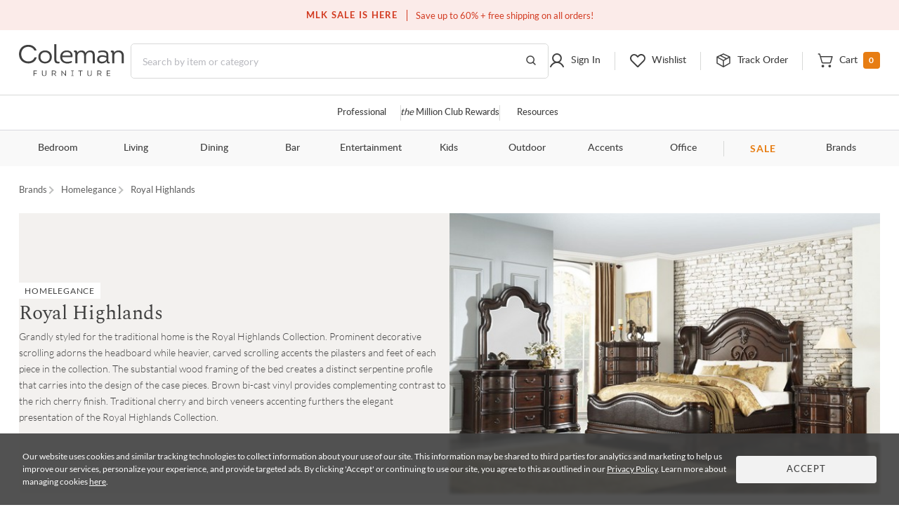

--- FILE ---
content_type: text/html; charset=UTF-8
request_url: https://colemanfurniture.com/royal-highlands-homelegance.html
body_size: 32657
content:
<!doctype html>
    <html  lang="en">
      <head>
        <title data-react-helmet="true">Royal Highlands</title>
        <meta data-react-helmet="true" charset="utf-8"/><meta data-react-helmet="true" name="viewport" content="width=device-width,initial-scale=1,shrink-to-fit=no"/><meta data-react-helmet="true" name="theme-color" content="#000000"/><meta data-react-helmet="true" name="description" content="Grandly styled for the traditional home is the Royal Highlands Collection. Prominent decorative scrolling adorns the headboard while heavier, carved scrolling accents the pilasters and feet of each piece in the collection. The substantial wood framing of "/><meta data-react-helmet="true" name="keywords" content="Royal Highlands, home furnishing, furniture, homelegance"/><meta data-react-helmet="true" name="robots" content="index, follow"/>
        <link data-react-helmet="true" rel="shortcut icon" href="https://d9dvmj2a7k2dc.cloudfront.net/assets/images/favicon.ico"/><link data-react-helmet="true" rel="preconnect" href="https://d9dvmj2a7k2dc.cloudfront.net" crossorigin="true"/><link data-react-helmet="true" rel="preload" href="https://d9dvmj2a7k2dc.cloudfront.net/assets/fonts/lato-web/lato-v24-latin-300.woff2" as="font" type="font/woff2" crossOrigin="anonymous"/><link data-react-helmet="true" rel="preload" href="https://d9dvmj2a7k2dc.cloudfront.net/assets/fonts/lato-web/LatoLatin-Regular.woff2" as="font" type="font/woff2" crossOrigin="anonymous"/><link data-react-helmet="true" rel="preload" href="https://d9dvmj2a7k2dc.cloudfront.net/assets/fonts/lato-web/lato-v24-latin-700.woff2" as="font" type="font/woff2" crossOrigin="anonymous"/><link data-react-helmet="true" rel="preconnect" href="https://staticw2.yotpo.com"/><link data-react-helmet="true" id="canonical-url" rel="canonical" href="https://colemanfurniture.com/royal-highlands-homelegance.html"/>
        <script data-react-helmet="true" type="application/ld+json">{"@context":"https://schema.org","@type":"Organization","name":"Coleman Furniture","url":"https://colemanfurniture.com","logo":"https://d9dvmj2a7k2dc.cloudfront.net/assets/images/logo-m.svg","foundingDate":"1999","description":"Coleman Furniture is a leading online furniture retailer offering premium furniture from trusted brands with free shipping across the continental U.S. Since 1999, we've helped customers furnish every room with style and ease.","slogan":"Coleman Delivers","sameAs":["https://www.facebook.com/colemanfurniture","https://www.instagram.com/colemanfurniture/","https://x.com/colemanonline","https://www.youtube.com/user/ColemanFurniture","https://www.pinterest.com/colemanfurniture/"],"contactPoint":{"@type":"ContactPoint","telephone":"(516)-234-6073","contactType":"Customer Service","areaServed":"US","availableLanguage":["English"]},"address":{"@type":"PostalAddress","addressCountry":"US"}}</script>
        
        <link rel="stylesheet" href="https://d9dvmj2a7k2dc.cloudfront.net/v2/coleman/desktop/coleman-desktop-ui-checkout25/coleman-8c978923.css" />
        <!-- Google Tag Manager -->
        <script>(function(w,d,s,l,i){w[l]=w[l]||[];w[l].push({'gtm.start':new Date().getTime(),event:'gtm.js'});var f=d.getElementsByTagName(s)[0],j=d.createElement(s);j.async=true;j.src="https://load.sst.colemanfurniture.com/64evkuofsq.js?"+i;f.parentNode.insertBefore(j,f);})(window,document,'script','dataLayer','c5jv0=GBdbKCEmWygiRDQ4R00AWENdV0kRBUsGHh8DAhQFEBADHQ8bABkTSxIcCw%3D%3D');</script>
        <!-- End Google Tag Manager -->
        
        
        
        <meta itemprop="google-site-verification" name="google-site-verification" content="QByfQvbMeUCV5JOPAGiLcI96fNcpo_rE6H6sFi0LELI"  />
        <meta itemprop="msvalidate.01" name="msvalidate.01" content="A6DEBB2FE706EEF75376860959DAA667" />
        <meta itemprop="domain_verify" name="p:domain_verify" content="c6b99d3c55b28c9fc04a458f3413c2f3" />
        <link rel="manifest" href="https://rfg-media.s3-us-west-1.amazonaws.com/v2/coleman/desktop/coleman-desktop-ui-checkout25manifest.json">
        <link rel="apple-touch-icon" href="https://d9dvmj2a7k2dc.cloudfront.net/assets/images/favicon_192.png">
      </head>
      <body >
        <!-- Google Tag Manager (noscript) -->
        <noscript><iframe src="https://load.sst.colemanfurniture.com/ns.html?id=GTM-MS7RW2" height="0" width="0" style="display:none;visibility:hidden"></iframe></noscript>
        <!-- End Google Tag Manager (noscript) -->
        <div id="root" class="manufacturer/collection/containers/FamilyCollection"><div data-hypernova-key="App" data-hypernova-id="1769103553564-ktt60ulcb"><header id="header" class="container-fluid"><h2 class="visually-hidden">Site Header</h2><div class="row"><div class="black-friday-strip "><div class="black-friday-label text-uppercase">MLK SALE IS HERE</div><div class="wrap-collabsible"><span>Save up to 60% + free shipping on all orders!</span></div></div><div class="top-strip"><div class="text-center d-flex justify-content-center"><div class="top-strip-content-wide-screen container-1680"><div class="d-flex align-items-center justify-content-center"></div><div class="top-links"><span class="open-hours"><span class="mr-2">Closed</span>9:00am - 11:00pm<!-- --> <!-- -->EST</span><a href="/contact-us" class="button-link-underline top-strip-contact" aria-label="Contact us">Contact Us</a></div></div></div></div><div class="head-content header-new row"><div class="logo-content px-0"><div class="Logo"><a href="https://colemanfurniture.com" aria-label="Coleman Furniture Logo"><img src="https://d9dvmj2a7k2dc.cloudfront.net/assets/images/logo-m.svg" alt="Coleman Furniture Logo" width="110" height="34"/></a></div></div><search class="search-column-desktop"><div class="search-area "><div class="search-content"><form class="Search" role="search"><input type="hidden" name="ui" value="personalize"/><label for="searchInput" class="visually-hidden">Search this website</label><input placeholder="Search by item or category" name="q" id="searchInput" aria-label="Search" autocomplete="off" type="text" class="form-control hide-back-btn form-control" value=""/><button aria-label="Go to Search Results" class="searchBtn" title="Go to Search Results"><svg width="16" height="16" viewBox="0 0 16 16" fill="none" xmlns="http://www.w3.org/2000/svg" aria-label="Go to Search Results" role="img"><g id="Icons / Search"><path id="Vector" d="M10.8163 10.8656L14 14M12.2911 7.06603C12.2911 9.86392 9.98738 12.1321 7.14556 12.1321C4.30375 12.1321 2 9.86392 2 7.06603C2 4.26814 4.30375 2 7.14556 2C9.98738 2 12.2911 4.26814 12.2911 7.06603Z" stroke="#404040" stroke-width="1.5" stroke-linecap="round" stroke-linejoin="round"></path></g></svg></button></form></div></div></search><nav class="header-links px-0 main-nav utility-nav " aria-label="Utility Links"><h3 class="visually-hidden">Utility Links</h3><div class="RightSide "><div class="Login droppable"><a href="/customer/account/login" aria-label="Sign in to your account" title="Sign in to your account" role="button"><div class="login-icon"><svg width="24" height="24" viewBox="0 0 24 24" aria-hidden="true" fill="none" xmlns="http://www.w3.org/2000/svg" aria-label="Login Icon" role="img"><path d="M11.9999 14.8356C15.2791 14.8356 17.9374 12.1861 17.9374 8.91781C17.9374 5.64949 15.2791 3 11.9999 3C8.72078 3 6.0625 5.64949 6.0625 8.91781C6.0625 12.1861 8.72078 14.8356 11.9999 14.8356Z" stroke="#404040" stroke-width="2" stroke-miterlimit="10"></path><path d="M3 20.9998C3.91247 19.1255 5.22451 17.5692 6.8043 16.4872C8.3841 15.4052 10.176 14.8356 12.0001 14.8356C13.8241 14.8356 15.616 15.4053 17.1958 16.4873C18.7756 17.5694 20.0876 19.1257 21 21" stroke="#404040" stroke-width="2" stroke-linecap="round" stroke-linejoin="round"></path></svg><span class="top-menu-txt">Sign In</span></div></a></div><div class="wishlist droppable"><a title="View your wishlist" href="/account/wishlist" aria-label="View your wishlist" role="button"><div class="wishlist-icon"><svg width="24" height="24" viewBox="0 0 24 24" fill="none" xmlns="http://www.w3.org/2000/svg" aria-hidden="true" role="presentation"><path d="M12.5775 20.7714L20.3938 12.8647C22.3144 10.9219 22.5977 7.72581 20.7802 5.68412C20.325 5.17124 19.7712 4.75756 19.1527 4.46832C18.5341 4.17909 17.8638 4.02036 17.1827 4.00183C16.5015 3.9833 15.8237 4.10536 15.1907 4.36055C14.5577 4.61574 13.9828 4.99872 13.5009 5.48611L12.0318 6.97221L10.7634 5.68911C8.84283 3.74636 5.68323 3.45974 3.66488 5.29824C3.15785 5.75875 2.7489 6.31894 2.46297 6.94461C2.17704 7.57029 2.02013 8.24833 2.00181 8.93738C1.9835 9.62642 2.10415 10.312 2.35643 10.9523C2.6087 11.5926 2.98731 12.1743 3.46913 12.6617L11.4862 20.7714C11.6309 20.9178 11.8272 21 12.0318 21C12.2365 21 12.4328 20.9178 12.5775 20.7714V20.7714Z" stroke="#404040" stroke-width="2" stroke-linecap="round" stroke-linejoin="round"></path></svg><span class="top-menu-txt">Wishlist</span></div></a><div class="wishlist-rollover mega-menu"><div class="mega-menu-content"><div class="wishlist-roller-no-item"><div class="d-flex"><div class=""><img src="https://d9dvmj2a7k2dc.cloudfront.net/assets/images/webp/image832.webp" width="137" height="137" alt="Wishlist" class="img-fluid" loading="lazy"/></div><div class=""><img src="https://d9dvmj2a7k2dc.cloudfront.net/assets/images/webp/image83.webp" width="137" height="137" alt="Wishlist" class="img-fluid" loading="lazy"/></div><div class=""><img src="https://d9dvmj2a7k2dc.cloudfront.net/assets/images/webp/image84.webp" width="137" height="137" alt="Wishlist" class="img-fluid" loading="lazy"/></div><div class=""><img src="https://d9dvmj2a7k2dc.cloudfront.net/assets/images/webp/image842.webp" width="137" height="137" alt="Wishlist" class="img-fluid" loading="lazy"/></div></div><div class="wishlist-roller-no-item-text text-center"><div>You haven’t started a wishlist</div><b>Love an item?</b><div>Start a wishlist</div></div></div><div class="text-center my-4"></div><div class="text-center wishlist-login-content"><hr/><p>Already have a wishlist?</p><a href="/customer/account/login?redirect=/account/wishlist" class="button-outline small w-100" aria-label="Sign In">Sign In</a><div>Don&#x27;t have an account?</div><a href="/customer/account/login" class="theme-color" aria-label="Sign Up">Sign Up</a></div></div></div></div><div class="track-order-link"><a href="/trackorder" title="Track your order status" aria-label="Track your order status" class="widget-header link-track-order" role="button"><div class="track-order-icon"><img src="https://d9dvmj2a7k2dc.cloudfront.net/assets/icons/track-order-icon.svg" width="24" height="24" alt="Order tracking icon"/><span class="top-menu-txt">Track Order</span></div></a></div><div class="Cart text-right droppable"><a href="https://colemanfurniture.com/checkout/cart" aria-label="View shopping cart" title="View shopping cart" aria-haspopup="true" role="button"><div class="cart-icon"><img src="https://d9dvmj2a7k2dc.cloudfront.net/assets/icons/cart.svg" width="24" height="24" alt="view shopping Cart icon"/><span class="dropIcon"><span class="top-menu-txt">Cart</span></span><span class="cart-count">0</span></div></a></div></div></nav></div><div class="header-mobile-content"><div class="header-navigation header-menu"><nav class="menu-container-1680" aria-label="Helpful Links"><h3 class="visually-hidden">Helpful Links</h3><ul class="ul-reset"><li class="droppable"><a href="/professional" aria-label="Professional services" aria-haspopup="false" class="page-home widget-navigation link-navigation group-accents widget-strip link-professional-landing">Professional</a></li><li class="seperator"></li><li class="droppable"><a href="/rewards" aria-label="the Million Club" aria-haspopup="false" class="page-home widget-navigation link-navigation group-accents widget-strip link-rewards"><span class="font-italic">the</span> Million Club Rewards</a></li><li class="seperator"></li><li class="droppable"><a href="/resources" aria-label="Resources and information" aria-haspopup="false" class="page-home widget-navigation link-navigation group-accents widget-strip link-resources">Resources</a></li></ul></nav><nav class="container-1680" aria-label="Catalog Navigation"><h3 class="visually-hidden">Catalog Navigation</h3><button class="menu-toggle" aria-label="Toggle navigation menu" aria-expanded="false"><svg width="24" height="25" viewBox="0 0 24 25" fill="none" xmlns="http://www.w3.org/2000/svg" role="img"><path d="M3 18.7H21" stroke="#333333" stroke-width="2" stroke-linecap="round" stroke-linejoin="round"></path><path d="M3 12.7H21" stroke="#333333" stroke-width="2" stroke-linecap="round" stroke-linejoin="round"></path><path d="M3 6.70001H21" stroke="#333333" stroke-width="2" stroke-linecap="round" stroke-linejoin="round"></path></svg></button><ul class="ul-reset"><li class="droppable"><a href="https://colemanfurniture.com/bedroom-furniture.htm" aria-label="Bedroom" aria-haspopup="true">Bedroom</a><div class="mega-menu cf"><div><div class="right-seperator"><h4>Bed &amp; Headboard</h4><ul class="ul-reset"><li><a aria-label="Bedroom Furniture Sets" href="https://colemanfurniture.com/bedroom-furniture/bedroom-sets.htm">Bedroom Furniture Sets</a></li><li><a aria-label="Beds" href="https://colemanfurniture.com/bedroom-furniture/beds.htm">Beds</a></li><li><a aria-label="Loft &amp; Bunk Beds" href="https://colemanfurniture.com/bedroom-furniture/loft-bunk-beds.htm">Loft &amp; Bunk Beds</a></li><li><a aria-label="Daybeds" href="https://colemanfurniture.com/bedroom-furniture/daybeds.htm">Daybeds</a></li><li><a aria-label="Bed Frames &amp; Headboards" href="https://colemanfurniture.com/bedroom-furniture/bed-frames-headboards.htm">Bed Frames &amp; Headboards</a></li></ul></div><div class="right-seperator"><h4>Dressers, Chests &amp; Storage</h4><ul class="ul-reset"><li><a aria-label="Nightstands" href="https://colemanfurniture.com/bedroom-furniture/night-stands.htm">Nightstands</a></li><li><a aria-label="Dressers" href="https://colemanfurniture.com/bedroom-furniture/dressers.htm">Dressers</a></li><li><a aria-label="Armoires" href="https://colemanfurniture.com/bedroom-furniture/armoires.htm">Armoires</a></li><li><a aria-label="Bedroom Vanities" href="https://colemanfurniture.com/bedroom-furniture/bedroom-vanities.htm">Bedroom Vanities</a></li><li><a aria-label="Chests" href="https://colemanfurniture.com/bedroom-furniture/chests.htm">Chests</a></li></ul></div><div class="right-seperator"><h4>Bedroom Accessories</h4><ul class="ul-reset"><li><a aria-label="Bedroom Mirrors" href="https://colemanfurniture.com/bedroom-furniture/bedroom-mirrors.htm">Bedroom Mirrors</a></li><li><a aria-label="Benches &amp; Seating" href="https://colemanfurniture.com/bedroom-furniture/benches-seating.htm">Benches &amp; Seating</a></li><li><a aria-label="Mattresses &amp; Accessories" href="https://colemanfurniture.com/bedroom-furniture/mattress-foam-mattress.htm">Mattresses &amp; Accessories</a></li><li><a aria-label="Bedding and Comforter Sets" href="https://colemanfurniture.com/bedroom-furniture/bedding-sets-and-comforters.htm">Bedding and Comforter Sets</a></li><li><a aria-label="Miscellaneous" href="https://colemanfurniture.com/bedroom-furniture/miscellaneous.htm">Miscellaneous</a></li></ul></div><div class="latest-col"><a href="https://colemanfurniture.com/bedroom-furniture/bedroom-sets.htm" aria-label="Bedroom"><img src="https://d9dvmj2a7k2dc.cloudfront.net/mw_navigationmenu/Bedroom.webp" alt="Bedroom" class="img-fluid" loading="lazy" width="260" height="166"/></a><div class="menu-latest-section"><span class="latest-label">LATEST IN BEDROOM</span><ul><li><a aria-label="Bedroom Sale" href="https://colemanfurniture.com/specials/holiday-sale-bedroom.htm">Bedroom Sale</a></li></ul></div></div></div></div></li><li class="droppable"><a href="https://colemanfurniture.com/living.htm" aria-label="Living" aria-haspopup="true">Living</a><div class="mega-menu cf"><div><div class="right-seperator"><h4>Sofas &amp; Sectionals</h4><ul class="ul-reset"><li><a aria-label="Living Room Sets" href="https://colemanfurniture.com/living/living-room-sets.htm">Living Room Sets</a></li><li><a aria-label="Sofa &amp; Loveseats" href="https://colemanfurniture.com/living/sofas-loveseats-sectionals.htm">Sofa &amp; Loveseats</a></li><li><a aria-label="Sofas" href="https://colemanfurniture.com/living/sofas.htm">Sofas</a></li><li><a aria-label="Sectionals" href="https://colemanfurniture.com/living/sectionals.htm">Sectionals</a></li><li><a aria-label="Loveseats" href="https://colemanfurniture.com/living/loveseats.htm">Loveseats</a></li><li><a aria-label="Futons" href="https://colemanfurniture.com/living/futons.htm">Futons</a></li><li><a aria-label="Chaise Lounges" href="https://colemanfurniture.com/living/chaises.htm">Chaise Lounges</a></li></ul></div><div class="right-seperator"><h4>Chairs &amp; Recliners</h4><ul class="ul-reset"><li><a aria-label="Accent Chairs" href="https://colemanfurniture.com/living/accent-chairs.htm">Accent Chairs</a></li><li><a aria-label="Lift Chairs" href="https://colemanfurniture.com/living/lift-chairs.htm">Lift Chairs</a></li><li><a aria-label="Home Theater Seating" href="https://colemanfurniture.com/living/home-theater-seating.htm">Home Theater Seating</a></li><li><a aria-label="Recliners" href="https://colemanfurniture.com/living/recliners.htm">Recliners</a></li><li><a aria-label="Massage Chairs" href="https://colemanfurniture.com/living/message-chairs.htm">Massage Chairs</a></li><li><a aria-label="Gaming Chairs" href="https://colemanfurniture.com/living/gaming-chairs.htm">Gaming Chairs</a></li></ul></div><div class="right-seperator"><h4>Accents</h4><ul class="ul-reset"><li><a aria-label="Fireplaces" href="https://colemanfurniture.com/living/fireplaces.htm">Fireplaces</a></li><li><a aria-label="Ottomans" href="https://colemanfurniture.com/living/ottomans.htm">Ottomans</a></li><li><a aria-label="Poufs" href="https://colemanfurniture.com/living/poufs.htm">Poufs</a></li><li><a aria-label="Accent Pillows" href="https://colemanfurniture.com/living/accent-pillows.htm">Accent Pillows</a></li></ul><h4>Tables &amp; Storage</h4><ul class="ul-reset"><li><a aria-label="Coffee &amp; End Tables" href="https://colemanfurniture.com/living/coffee-end-tables.htm">Coffee &amp; End Tables</a></li><li><a aria-label="TV Stands" href="https://colemanfurniture.com/living/tv-stands.htm">TV Stands</a></li><li><a aria-label="Entertainment Centers" href="https://colemanfurniture.com/living/entertainment-centers.htm">Entertainment Centers</a></li></ul></div><div class="latest-col"><a href="https://colemanfurniture.com/living/sofas.htm" aria-label="Living"><img src="https://d9dvmj2a7k2dc.cloudfront.net/mw_navigationmenu/Living.webp" alt="Living" class="img-fluid" loading="lazy" width="260" height="166"/></a><div class="menu-latest-section"><span class="latest-label">LATEST IN LIVING</span><ul><li><a aria-label="Living Room Sale" href="https://colemanfurniture.com/specials/holiday-sale-living-room.htm">Living Room Sale</a></li></ul></div></div></div></div></li><li class="droppable"><a href="https://colemanfurniture.com/dining.htm" aria-label="Dining" aria-haspopup="true">Dining</a><div class="mega-menu cf"><div><div class="right-seperator"><h4>Dining Room</h4><ul class="ul-reset"><li><a aria-label="Dining Sets" href="https://colemanfurniture.com/dining/dining-kitchen-sets.htm">Dining Sets</a></li><li><a aria-label="Dinettes &amp; Breakfast Nooks" href="https://colemanfurniture.com/dining/dinettes-breakfast-nooks.htm">Dinettes &amp; Breakfast Nooks</a></li><li><a aria-label="Bistro Sets" href="https://colemanfurniture.com/dining/bistro-sets.htm">Bistro Sets</a></li><li><a aria-label="Dining Tables" href="https://colemanfurniture.com/dining/dining-kitchen-tables.htm">Dining Tables</a></li><li><a aria-label="Kitchen Island, Kitchen Cart" href="https://colemanfurniture.com/dining/kitchen-island-kitchen-cart.htm">Kitchen Island, Kitchen Cart</a></li></ul></div><div class="right-seperator"><h4>Seating</h4><ul class="ul-reset"><li><a aria-label="Dining Room Chairs" href="https://colemanfurniture.com/dining/dining-chairs.htm">Dining Room Chairs</a></li><li><a aria-label="Bar Stools" href="https://colemanfurniture.com/dining/counter-height-stools-chairs.htm">Bar Stools</a></li><li><a aria-label="Dining Benches" href="https://colemanfurniture.com/dining/dining-benches.htm">Dining Benches</a></li></ul></div><div class="right-seperator"><h4>Storage &amp; Mirrors</h4><ul class="ul-reset"><li><a aria-label="Servers, Sideboards &amp; Buffets" href="https://colemanfurniture.com/dining/servers-sideboards-buffets.htm">Servers, Sideboards &amp; Buffets</a></li><li><a aria-label="Curios &amp; Displays" href="https://colemanfurniture.com/dining/curios-displays.htm">Curios &amp; Displays</a></li><li><a aria-label="China Cabinets" href="https://colemanfurniture.com/dining/china-cabinets.htm">China Cabinets</a></li><li><a aria-label="Serving Carts" href="https://colemanfurniture.com/dining/serving-carts.htm">Serving Carts</a></li><li><a aria-label="Dining Mirrors" href="https://colemanfurniture.com/dining/dining-mirrors.htm">Dining Mirrors</a></li></ul></div><div class="latest-col"><a href="https://colemanfurniture.com/dining/dinettes-breakfast-nooks.htm" aria-label="Dining"><img src="https://d9dvmj2a7k2dc.cloudfront.net/mw_navigationmenu/Dining.webp" alt="Dining" class="img-fluid" loading="lazy" width="260" height="166"/></a><div class="menu-latest-section"><span class="latest-label">LATEST IN DINING</span><ul><li><a aria-label="Dining Sale" href="https://colemanfurniture.com/specials/holiday-sale-dining-room.htm">Dining Sale</a></li></ul></div></div></div></div></li><li class="droppable"><a href="https://colemanfurniture.com/bar.htm" aria-label="Bar" aria-haspopup="true">Bar</a><div class="mega-menu cf"><div><div class="right-seperator"><h4>Bar Furniture</h4><ul class="ul-reset"><li><a aria-label="Pub Sets" href="https://colemanfurniture.com/bar/pub-sets.htm">Pub Sets</a></li><li><a aria-label="Bar Sets" href="https://colemanfurniture.com/bar/bar-sets.htm">Bar Sets</a></li><li><a aria-label="Bars &amp; Bar Cabinets" href="https://colemanfurniture.com/bar/home-bars-cabinets.htm">Bars &amp; Bar Cabinets</a></li><li><a aria-label="Bar Stools, Counter Stools" href="https://colemanfurniture.com/bar/bar-stools-counter-stools.htm">Bar Stools, Counter Stools</a></li><li><a aria-label="Bar Tables, Pub Tables" href="https://colemanfurniture.com/bar/bar-and-pub-tables.htm">Bar Tables, Pub Tables</a></li><li><a aria-label="Wine Rack" href="https://colemanfurniture.com/bar/wine-racks.htm">Wine Rack</a></li></ul></div><div class="latest-col"><a href="https://colemanfurniture.com/bar/bar-sets.htm" aria-label="Bar"><img src="https://d9dvmj2a7k2dc.cloudfront.net/mw_navigationmenu/Bar.webp" alt="Bar" class="img-fluid" loading="lazy" width="260" height="166"/></a><div class="menu-latest-section"><span class="latest-label">LATEST IN BAR</span><ul><li><a aria-label="Bar Sale" href="https://colemanfurniture.com/specials/holiday-sale-bar-furniture.htm">Bar Sale</a></li></ul></div></div></div></div></li><li class="droppable"><a href="https://colemanfurniture.com/entertainment.htm" aria-label="Entertainment" aria-haspopup="true">Entertainment</a><div class="mega-menu cf"><div><div class="right-seperator"><h4>Home Entertainment</h4><ul class="ul-reset"><li><a aria-label="Entertainment Centers &amp; Walls" href="https://colemanfurniture.com/entertainment/entertainment-centers-walls.htm">Entertainment Centers &amp; Walls</a></li><li><a aria-label="TV Stands &amp; TV Consoles" href="https://colemanfurniture.com/entertainment/tv-stands-tv-consoles.htm">TV Stands &amp; TV Consoles</a></li><li><a aria-label="Home Theater Seating" href="https://colemanfurniture.com/entertainment/home-theater-seating.htm">Home Theater Seating</a></li><li><a aria-label="Barn Door Entertainment Centers" href="https://colemanfurniture.com/entertainment/barn-door-entertainment-furniture.htm">Barn Door Entertainment Centers</a></li><li><a aria-label="Game Tables, Game Room" href="https://colemanfurniture.com/entertainment/game-tables-game-room.htm">Game Tables, Game Room</a></li></ul></div><div class="latest-col"><a href="https://colemanfurniture.com/entertainment/entertainment-centers-walls.htm" aria-label="Entertainment"><img src="https://d9dvmj2a7k2dc.cloudfront.net/mw_navigationmenu/Entertainment.webp" alt="Entertainment" class="img-fluid" loading="lazy" width="260" height="166"/></a><div class="menu-latest-section"><span class="latest-label">LATEST IN ENTERTAINMENT</span><ul><li><a aria-label="Entertainment Sale" href="https://colemanfurniture.com/specials/holiday-sale-entertainment-furniture.htm">Entertainment Sale</a></li></ul></div></div></div></div></li><li class="droppable"><a href="https://colemanfurniture.com/kids.htm" aria-label="Kids" aria-haspopup="true">Kids</a><div class="mega-menu cf"><div><div class="right-seperator"><h4>Bedroom Furniture</h4><ul class="ul-reset"><li><a aria-label="Kids Bedroom Sets" href="https://colemanfurniture.com/kids/kids-bedroom-sets.htm">Kids Bedroom Sets</a></li><li><a aria-label="Kids Beds" href="https://colemanfurniture.com/kids/kids-beds.htm">Kids Beds</a></li><li><a aria-label="Lofts &amp; Bunk Beds" href="https://colemanfurniture.com/kids/lofts-bunk-beds.htm">Lofts &amp; Bunk Beds</a></li><li><a aria-label="Kids TV Stands &amp; Consoles" href="https://colemanfurniture.com/kids/kids-tv-stands-consoles.htm">Kids TV Stands &amp; Consoles</a></li></ul></div><div class="right-seperator"><h4>Bedroom &amp; Closet Organization</h4><ul class="ul-reset"><li><a aria-label="Kids Nightstands" href="https://colemanfurniture.com/kids/kids-nightstands.htm">Kids Nightstands</a></li><li><a aria-label="Kids Dressers" href="https://colemanfurniture.com/kids/kids-dressers-chests.htm">Kids Dressers</a></li><li><a aria-label="Kids Chests" href="https://colemanfurniture.com/kids/kids-chests.htm">Kids Chests</a></li><li><a aria-label="Kids Bookcases &amp; Storage" href="https://colemanfurniture.com/kids/kids-bookcases-storage.htm">Kids Bookcases &amp; Storage</a></li></ul></div><div class="right-seperator"><h4>Bedroom Accessories  </h4><ul class="ul-reset"><li><a aria-label="Kids Bedroom Mirrors" href="https://colemanfurniture.com/kids/kids-bedroom-mirrors.htm">Kids Bedroom Mirrors</a></li><li><a aria-label="Kids Desks" href="https://colemanfurniture.com/kids/kids-desks-hutches.htm">Kids Desks</a></li><li><a aria-label="Kids Seating" href="https://colemanfurniture.com/kids/kids-chairs-tables.htm">Kids Seating</a></li></ul></div><div class="latest-col"><a href="https://colemanfurniture.com/kids/kids-beds.htm" aria-label="Kids"><img src="https://d9dvmj2a7k2dc.cloudfront.net/mw_navigationmenu/Kids.webp" alt="Kids" class="img-fluid" loading="lazy" width="260" height="166"/></a><div class="menu-latest-section"><span class="latest-label">LATEST IN KIDS</span><ul><li><a aria-label="Kids Bedroom Sale" href="https://colemanfurniture.com/specials/holiday-sale-kids-bedroom.htm">Kids Bedroom Sale</a></li></ul></div></div></div></div></li><li class="droppable"><a href="https://colemanfurniture.com/outdoor.htm" aria-label="Outdoor" aria-haspopup="true">Outdoor</a><div class="mega-menu cf"><div><div class="right-seperator"><h4>Outdoor Dining</h4><ul class="ul-reset"><li><a aria-label="Outdoor Dining Sets" href="https://colemanfurniture.com/outdoor/outdoor-patio-sets.htm">Outdoor Dining Sets</a></li><li><a aria-label="Outdoor Dining Tables" href="https://colemanfurniture.com/outdoor/outdoor-tables.htm">Outdoor Dining Tables</a></li><li><a aria-label="Outdoor Dining Chairs" href="https://colemanfurniture.com/outdoor/outdoor-chairs.htm">Outdoor Dining Chairs</a></li><li><a aria-label="Outdoor Bars" href="https://colemanfurniture.com/outdoor/outdoor-bars.htm">Outdoor Bars</a></li><li><a aria-label="Outdoor Stools" href="https://colemanfurniture.com/outdoor/outdoor-stools.htm">Outdoor Stools</a></li><li><a aria-label="Outdoor Bistro Sets" href="https://colemanfurniture.com/outdoor/outdoor-bistro-sets.htm">Outdoor Bistro Sets</a></li><li><a aria-label="Outdoor Dining Storage" href="https://colemanfurniture.com/outdoor/outdoor-dining-storage.htm">Outdoor Dining Storage</a></li></ul></div><div class="right-seperator"><h4>Outdoor Entertainment &amp; Lounge</h4><ul class="ul-reset"><li><a aria-label="Outdoor Conversation Sets" href="https://colemanfurniture.com/outdoor/outdoor-conversation-sets.htm">Outdoor Conversation Sets</a></li><li><a aria-label="Outdoor Sectionals" href="https://colemanfurniture.com/outdoor/outdoor-sectionals.htm">Outdoor Sectionals</a></li><li><a aria-label="Outdoor Sofas &amp; Loveseats" href="https://colemanfurniture.com/outdoor/outdoor-sofas-loveseats.htm">Outdoor Sofas &amp; Loveseats</a></li><li><a aria-label="Outdoor Lounge Chairs" href="https://colemanfurniture.com/outdoor/outdoor-lounge-chairs.htm">Outdoor Lounge Chairs</a></li><li><a aria-label="Outdoor Chaise Lounge Chairs" href="https://colemanfurniture.com/outdoor/outdoor-chaise-lounges.htm">Outdoor Chaise Lounge Chairs</a></li><li><a aria-label="Outdoor Benches" href="https://colemanfurniture.com/outdoor/patio-benches.htm">Outdoor Benches</a></li></ul></div><div class="right-seperator"><h4>Outdoor Accessories &amp; Decor</h4><ul class="ul-reset"><li><a aria-label="Outdoor Accent Tables" href="https://colemanfurniture.com/outdoor/outdoor-accent-tables.htm">Outdoor Accent Tables</a></li><li><a aria-label="Outdoor Fireplaces" href="https://colemanfurniture.com/outdoor/outdoor-fireplaces.htm">Outdoor Fireplaces</a></li><li><a aria-label="Outdoor Ottomans" href="https://colemanfurniture.com/outdoor/outdoor-ottomans.htm">Outdoor Ottomans</a></li></ul></div><div class="latest-col"><a href="https://colemanfurniture.com/outdoor/outdoor-conversation-sets.htm" aria-label="Outdoor"><img src="https://d9dvmj2a7k2dc.cloudfront.net/mw_navigationmenu/Outdoor.webp" alt="Outdoor" class="img-fluid" loading="lazy" width="260" height="166"/></a><div class="menu-latest-section"><span class="latest-label">LATEST IN OUTDOOR</span><ul><li><a aria-label="Outdoor Sale" href="https://colemanfurniture.com/specials/holiday-sale-outdoor-furniture.htm">Outdoor Sale</a></li></ul></div></div></div></div></li><li class="droppable"><a href="https://colemanfurniture.com/accents.htm" aria-label="Accents" aria-haspopup="true">Accents</a><div class="mega-menu cf"><div><div class="right-seperator"><h4>Tables</h4><ul class="ul-reset"><li><a aria-label="Occasional Table Sets" href="https://colemanfurniture.com/accents/occasional-table-sets.htm">Occasional Table Sets</a></li><li><a aria-label="Coffee &amp; Cocktail Tables" href="https://colemanfurniture.com/accents/coffee-tables-cocktail-tables.htm">Coffee &amp; Cocktail Tables</a></li><li><a aria-label="End Tables" href="https://colemanfurniture.com/accents/end-tables.htm">End Tables</a></li><li><a aria-label="Consoles, Hall Tables" href="https://colemanfurniture.com/accents/consoles-hall-tables.htm">Consoles, Hall Tables</a></li><li><a aria-label="Side Tables &amp; Sofa Tables" href="https://colemanfurniture.com/accents/side-tables-sofa-tables.htm">Side Tables &amp; Sofa Tables</a></li><li><a aria-label="Accent Tables, Pedestal Tables" href="https://colemanfurniture.com/accents/accent-tables-pedestal-tables.htm">Accent Tables, Pedestal Tables</a></li><li><a aria-label="Drum Tables" href="https://colemanfurniture.com/accents/drum-tables.htm">Drum Tables</a></li><li><a aria-label="Bunching Tables, Nesting Tables" href="https://colemanfurniture.com/accents/nesting-tables.htm">Bunching Tables, Nesting Tables</a></li><li><a aria-label="Snack Tables" href="https://colemanfurniture.com/accents/snack-tables.htm">Snack Tables</a></li></ul></div><div class="right-seperator"><h4>Seating</h4><ul class="ul-reset"><li><a aria-label="Accent Seating" href="https://colemanfurniture.com/accents/accent-seating.htm">Accent Seating</a></li><li><a aria-label="Benches &amp; Seating" href="https://colemanfurniture.com/accents/benches-seating.htm">Benches &amp; Seating</a></li></ul></div><div class="right-seperator"><h4>Storage</h4><ul class="ul-reset"><li><a aria-label="Accent Chest" href="https://colemanfurniture.com/accents/console-cabinets.htm">Accent Chest</a></li><li><a aria-label="Bombe Chests" href="https://colemanfurniture.com/accents/bombe-chest.htm">Bombe Chests</a></li><li><a aria-label="Hall Trees, Storage Bench" href="https://colemanfurniture.com/accents/hall-trees-storage-bench.htm">Hall Trees, Storage Bench</a></li><li><a aria-label="Etagere" href="https://colemanfurniture.com/accents/etagere.htm">Etagere</a></li><li><a aria-label="Curios/Display Cabinets" href="https://colemanfurniture.com/accents/curios-display-cabinets.htm">Curios/Display Cabinets</a></li></ul><h4>Home Decor</h4><ul class="ul-reset"><li><a aria-label="Accent Mirrors" href="https://colemanfurniture.com/accents/accent-mirrors.htm">Accent Mirrors</a></li><li><a aria-label="Fireplaces" href="https://colemanfurniture.com/accents/fireplaces.htm">Fireplaces</a></li><li><a aria-label="Fireplace Accessories" href="https://colemanfurniture.com/accents/fireplace-accessories.htm">Fireplace Accessories</a></li><li><a aria-label="Plant Stands" href="https://colemanfurniture.com/accents/plant-stands.htm">Plant Stands</a></li><li><a aria-label="Coat Racks, Coat Tree" href="https://colemanfurniture.com/accents/coat-racks-coat-tree.htm">Coat Racks, Coat Tree</a></li><li><a aria-label="Pet Beds" href="https://colemanfurniture.com/accents/pet-beds.htm">Pet Beds</a></li><li><a aria-label="Pillows &amp; Throws" href="https://colemanfurniture.com/accents/cushions-blankets-throws.htm">Pillows &amp; Throws</a></li></ul></div><div class="latest-col"><a href="https://colemanfurniture.com/accents/end-tables.htm" aria-label="Accents"><img src="https://d9dvmj2a7k2dc.cloudfront.net/mw_navigationmenu/Accents.webp" alt="Accents" class="img-fluid" loading="lazy" width="260" height="166"/></a><div class="menu-latest-section"><span class="latest-label">LATEST IN ACCENTS</span><ul><li><a aria-label="Accents Sale" href="https://colemanfurniture.com/specials/holiday-sale-accents.htm">Accents Sale</a></li></ul></div></div></div></div></li><li class="droppable"><a href="https://colemanfurniture.com/office.htm" aria-label="Office" aria-haspopup="true">Office</a><div class="mega-menu cf"><div><div class="right-seperator"><h4>Home Office</h4><ul class="ul-reset"><li><a aria-label="Home Office Sets" href="https://colemanfurniture.com/office/home-office-sets.htm">Home Office Sets</a></li><li><a aria-label="Office Chairs" href="https://colemanfurniture.com/office/office-chairs.htm">Office Chairs</a></li><li><a aria-label="Desks" href="https://colemanfurniture.com/office/desks-hutches.htm">Desks</a></li><li><a aria-label="File Cabinet, Filing" href="https://colemanfurniture.com/office/file-cabinet-filing.htm">File Cabinet, Filing</a></li><li><a aria-label="Bookcases, Book Shelves" href="https://colemanfurniture.com/office/bookcases-book-shelves.htm">Bookcases, Book Shelves</a></li><li><a aria-label="Credenzas &amp; Hutches" href="https://colemanfurniture.com/office/credenzas-and-hutches.htm">Credenzas &amp; Hutches</a></li><li><a aria-label="Office Storage Cabinets" href="https://colemanfurniture.com/office/office-storage-cabinets.htm">Office Storage Cabinets</a></li><li><a aria-label="Office Accessories" href="https://colemanfurniture.com/office/office-accessories.htm">Office Accessories</a></li><li><a aria-label="Miscellaneous" href="https://colemanfurniture.com/office/miscellaneous.htm">Miscellaneous</a></li></ul></div><div class="right-seperator"><h4>Office Furniture</h4><ul class="ul-reset"><li><a aria-label="Conference Room" href="https://colemanfurniture.com/office/conference-room.htm">Conference Room</a></li><li><a aria-label="Modular Office Furniture" href="https://colemanfurniture.com/office/modular-office-furniture.htm">Modular Office Furniture</a></li></ul></div><div class="latest-col"><a href="https://colemanfurniture.com/office/home-office-sets.htm" aria-label="Office"><img src="https://d9dvmj2a7k2dc.cloudfront.net/mw_navigationmenu/Office_1_.webp" alt="Office" class="img-fluid" loading="lazy" width="260" height="166"/></a><div class="menu-latest-section"><span class="latest-label">LATEST IN OFFICE</span><ul><li><a aria-label="Office Sale" href="https://colemanfurniture.com/specials/holiday-sale-office-furniture.htm">Office Sale</a></li></ul></div></div></div></div></li><li class="seperator"></li><li class="droppable"><a href="https://colemanfurniture.com/sale.htm" aria-label="SALE" aria-haspopup="true">SALE</a></li><li class="droppable"><a href="https://colemanfurniture.com/brands.html" aria-label="Brands" aria-haspopup="true">Brands</a><div class="mega-menu cf"><div><div class="right-seperator fallback"><ul class="ul-reset"><li><a aria-label="Michael Amini" href="https://colemanfurniture.com/michael-amini.html">Michael Amini</a></li><li><a aria-label="American Drew" href="https://colemanfurniture.com/american-drew.html">American Drew</a></li><li><a aria-label="American Woodcrafters" href="https://colemanfurniture.com/american-woodcrafters.html">American Woodcrafters</a></li><li><a aria-label="A.R.T." href="https://colemanfurniture.com/art-furniture.html">A.R.T.</a></li><li><a aria-label="Bush" href="https://colemanfurniture.com/bush-furniture.html">Bush</a></li><li><a aria-label="Bestar" href="https://colemanfurniture.com/bestar-furniture.html">Bestar</a></li><li><a aria-label="Butler" href="https://colemanfurniture.com/butler-furniture.html">Butler</a></li><li><a aria-label="Coaster Furniture" href="https://colemanfurniture.com/coaster.html">Coaster Furniture</a></li><li><a aria-label="Homelegance" href="https://colemanfurniture.com/homelegance.html">Homelegance</a></li><li><a aria-label="Leather Italia" href="https://colemanfurniture.com/leather-italia.html">Leather Italia</a></li><li><a aria-label="Legacy Classic" href="https://colemanfurniture.com/legacy-classic-furniture.html">Legacy Classic</a></li><li><a aria-label="Liberty" href="https://colemanfurniture.com/liberty-furniture.html">Liberty</a></li><li><a aria-label="Magnussen Home" href="https://colemanfurniture.com/magnussen-home.html">Magnussen Home</a></li><li><a aria-label="Millennium by Ashley" href="https://colemanfurniture.com/millennium-by-ashley.html">Millennium by Ashley</a></li><li><a aria-label="Pulaski" href="https://colemanfurniture.com/pulaski.html">Pulaski</a></li><li><a aria-label="Parker House" href="https://colemanfurniture.com/parker-house.html">Parker House</a></li><li><a aria-label="Signature Design by Ashley" href="https://colemanfurniture.com/signature-design-by-ashley.html">Signature Design by Ashley</a></li><li><a aria-label="Simmons" href="https://colemanfurniture.com/simmons.html">Simmons</a></li><li><a aria-label="Sunpan" href="https://colemanfurniture.com/sunpan.html">Sunpan</a></li><li><a aria-label="TOV Furniture" href="https://colemanfurniture.com/tov-furniture.html">TOV Furniture</a></li><li><a aria-label="Uttermost" href="https://colemanfurniture.com/uttermost.html">Uttermost</a></li><li><a aria-label="Zuo Modern" href="https://colemanfurniture.com/zuo-modern.html">Zuo Modern</a></li><li><a aria-label="Guardian" href="https://colemanfurniture.com/guardian.html">Guardian</a></li><li><a aria-label="Hammary" href="https://colemanfurniture.com/hammary-furniture.html">Hammary</a></li><li><a aria-label="Chintaly Imports" href="https://colemanfurniture.com/chintaly-imports.html">Chintaly Imports</a></li><li><a aria-label="Armen Living" href="https://colemanfurniture.com/armen-living.html">Armen Living</a></li><li><a aria-label="Monarch" href="https://colemanfurniture.com/monarch-furniture.html">Monarch</a></li><li><a aria-label="Benchcraft by Ashley" href="https://colemanfurniture.com/benchcraft.html">Benchcraft by Ashley</a></li><li><a aria-label="Sierra Sleep by Ashley" href="https://colemanfurniture.com/sierra-sleep.html">Sierra Sleep by Ashley</a></li><li><a aria-label="Universal" href="https://colemanfurniture.com/universal.html">Universal</a></li><li><a aria-label="Kincaid" href="https://colemanfurniture.com/kincaid-furniture.html">Kincaid</a></li><li><a aria-label="John Thomas" href="https://colemanfurniture.com/john-thomas.html">John Thomas</a></li><li><a aria-label="Furniture of America" href="https://colemanfurniture.com/furniture-of-america.html">Furniture of America</a></li><li><a aria-label="Essentials for Living" href="https://colemanfurniture.com/essentials-for-living.html">Essentials for Living</a></li><li><a aria-label="Vaughan Bassett" href="https://colemanfurniture.com/vaughan-bassett.html">Vaughan Bassett</a></li><li><a aria-label="Jackson" href="https://colemanfurniture.com/jackson-furniture.html">Jackson</a></li><li><a aria-label="Catnapper" href="https://colemanfurniture.com/catnapper.html">Catnapper</a></li><li><a aria-label="New Classic" href="https://colemanfurniture.com/new-classic-furniture.html">New Classic</a></li><li><a aria-label="Lumisource" href="https://colemanfurniture.com/lumisource.html">Lumisource</a></li><li><a aria-label="Sligh" href="https://colemanfurniture.com/sligh.html">Sligh</a></li><li><a aria-label="Lexington" href="https://colemanfurniture.com/lexington.html">Lexington</a></li><li><a aria-label="Parker Living" href="https://colemanfurniture.com/parker-living.html">Parker Living</a></li><li><a aria-label="J&amp;M" href="https://colemanfurniture.com/j-and-m.html">J&amp;M</a></li><li><a aria-label="Steve Silver" href="https://colemanfurniture.com/steve-silver.html">Steve Silver</a></li><li><a aria-label="Tommy Bahama" href="https://colemanfurniture.com/tommy-bahama.html">Tommy Bahama</a></li><li><a aria-label="Legends Furniture" href="https://colemanfurniture.com/legends-furniture.html">Legends Furniture</a></li><li><a aria-label="Jofran" href="https://colemanfurniture.com/jofran.html">Jofran</a></li><li><a aria-label="Bassett Mirror" href="https://colemanfurniture.com/bassett-mirror.html">Bassett Mirror</a></li><li><a aria-label="Barcalounger" href="https://colemanfurniture.com/barcalounger-furniture.html">Barcalounger</a></li><li><a aria-label="FlexSteel" href="https://colemanfurniture.com/flexsteel.html">FlexSteel</a></li><li><a aria-label="Riverside Furniture" href="https://colemanfurniture.com/riverside-furniture.html">Riverside Furniture</a></li></ul></div><div class="right-seperator fallback"><ul class="ul-reset"><li><a aria-label="A-America" href="https://colemanfurniture.com/a-america.html">A-America</a></li><li><a aria-label="Alpine" href="https://colemanfurniture.com/alpine.html">Alpine</a></li><li><a aria-label="ECI Furniture" href="https://colemanfurniture.com/eci-furniture.html">ECI Furniture</a></li><li><a aria-label="Hooker Furniture" href="https://colemanfurniture.com/hooker-furniture.html">Hooker Furniture</a></li><li><a aria-label="Avalon Furniture" href="https://colemanfurniture.com/avalon-furniture.html">Avalon Furniture</a></li><li><a aria-label="World Interiors" href="https://colemanfurniture.com/world-interiors.html">World Interiors</a></li><li><a aria-label="ACME Furniture" href="https://colemanfurniture.com/acme-furniture.html">ACME Furniture</a></li><li><a aria-label="Southern Motion" href="https://colemanfurniture.com/southern-motion.html">Southern Motion</a></li><li><a aria-label="Casabianca Home" href="https://colemanfurniture.com/casabianca-home.html">Casabianca Home</a></li><li><a aria-label="Moes Home" href="https://colemanfurniture.com/moes-home.html">Moes Home</a></li><li><a aria-label="Intercon" href="https://colemanfurniture.com/intercon.html">Intercon</a></li><li><a aria-label="Gabby" href="https://colemanfurniture.com/gabby.html">Gabby</a></li><li><a aria-label="Artistica Home" href="https://colemanfurniture.com/artistica-home.html">Artistica Home</a></li><li><a aria-label="Barclay Butera" href="https://colemanfurniture.com/barclay-butera.html">Barclay Butera</a></li><li><a aria-label="Southern Home Furnishings" href="https://colemanfurniture.com/fusion-furniture.html">Southern Home Furnishings</a></li><li><a aria-label="Picket House Furnishings" href="https://colemanfurniture.com/picket-house-furnishings.html">Picket House Furnishings</a></li><li><a aria-label="Bernhardt Furniture" href="https://colemanfurniture.com/bernhardt-furniture.html">Bernhardt Furniture</a></li><li><a aria-label="Caracole" href="https://colemanfurniture.com/caracole.html">Caracole</a></li><li><a aria-label="Four Hands" href="https://colemanfurniture.com/fourhands.html">Four Hands</a></li><li><a aria-label="Coleman Furniture" href="https://colemanfurniture.com/coleman-furniture.html">Coleman Furniture</a></li><li><a aria-label="Sarreid" href="https://colemanfurniture.com/sarreid.html">Sarreid</a></li><li><a aria-label="Martin Furniture" href="https://colemanfurniture.com/martin-furniture.html">Martin Furniture</a></li><li><a aria-label="Classic Home" href="https://colemanfurniture.com/classic-home.html">Classic Home</a></li><li><a aria-label="Theodore Alexander" href="https://colemanfurniture.com/theodore-alexander.html">Theodore Alexander</a></li><li><a aria-label="Worlds Away" href="https://colemanfurniture.com/worlds-away.html">Worlds Away</a></li><li><a aria-label="Guardian Kits" href="https://colemanfurniture.com/guardian-kits.html">Guardian Kits</a></li><li><a aria-label="Bedgear" href="https://colemanfurniture.com/bedgear.html">Bedgear</a></li><li><a aria-label="Aspenhome" href="https://colemanfurniture.com/aspen-home.html">Aspenhome</a></li><li><a aria-label="Soul &amp; Essentials" href="https://colemanfurniture.com/soul-and-essentials.html">Soul &amp; Essentials</a></li><li><a aria-label="Bellavita Leather" href="https://colemanfurniture.com/bellavita-leather.html">Bellavita Leather</a></li><li><a aria-label="Fjords" href="https://colemanfurniture.com/fjords.html">Fjords</a></li><li><a aria-label="Casa Luxe" href="https://colemanfurniture.com/casa-luxe.html">Casa Luxe</a></li><li><a aria-label="Golden Crest Home" href="https://colemanfurniture.com/golden-crest-home.html">Golden Crest Home</a></li><li><a aria-label="Ashley Furniture" href="https://colemanfurniture.com/ashley-furniture.html">Ashley Furniture</a></li><li><a aria-label="Crafted Spaces" href="https://colemanfurniture.com/crafted-spaces.html">Crafted Spaces</a></li><li><a aria-label="Artisans Nook" href="https://colemanfurniture.com/artisans-nook.html">Artisans Nook</a></li><li><a aria-label="Nectar" href="https://colemanfurniture.com/nectar.html">Nectar</a></li><li><a aria-label="Briarwood Living" href="https://colemanfurniture.com/briarwood-living.html">Briarwood Living</a></li><li><a aria-label="Hawthorne Living" href="https://colemanfurniture.com/hawthorne-living.html">Hawthorne Living</a></li><li><a aria-label="Oakridge Manor" href="https://colemanfurniture.com/oakridge-manor.html">Oakridge Manor</a></li><li><a aria-label="Prescott Furnishings" href="https://colemanfurniture.com/prescott-furnishings.html">Prescott Furnishings</a></li><li><a aria-label="Shoreline Living" href="https://colemanfurniture.com/shoreline-living.html">Shoreline Living</a></li><li><a aria-label="Dovelle Home" href="https://colemanfurniture.com/dovelle-home.html">Dovelle Home</a></li><li><a aria-label="Mercana Furniture and Decor" href="https://colemanfurniture.com/mercana-furniture-and-decor.html">Mercana Furniture and Decor</a></li><li><a aria-label="Westwood Baby" href="https://colemanfurniture.com/westwood-baby.html">Westwood Baby</a></li><li><a aria-label="Century Furniture" href="https://colemanfurniture.com/century-furniture.html">Century Furniture</a></li><li><a aria-label="Maitland-Smith" href="https://colemanfurniture.com/maitland-smith.html">Maitland-Smith</a></li><li><a aria-label="Tanners Mark" href="https://colemanfurniture.com/tanners-mark.html">Tanners Mark</a></li><li><a aria-label="Marra Home" href="https://colemanfurniture.com/marra-home.html">Marra Home</a></li><li><a aria-label="Luna Grove" href="https://colemanfurniture.com/luna-grove.html">Luna Grove</a></li><li><a aria-label="Dreamcloud" href="https://colemanfurniture.com/dreamcloud.html">Dreamcloud</a></li><li><a aria-label="American Legacy" href="https://colemanfurniture.com/american-legacy.html">American Legacy</a></li></ul></div></div></div></li><li class="shade"></li></ul></nav></div><div class="Logo"><a href="https://colemanfurniture.com" aria-label="Coleman Furniture Logo"><img src="https://d9dvmj2a7k2dc.cloudfront.net/assets/images/logo-m.svg" alt="Coleman Furniture Logo" width="110" height="34"/></a></div><div class="RightSide "><div class="Login droppable"><a href="/customer/account/login" aria-label="Sign in to your account" title="Sign in to your account" role="button"><div class="login-icon"><svg width="24" height="24" viewBox="0 0 24 24" aria-hidden="true" fill="none" xmlns="http://www.w3.org/2000/svg" aria-label="Login Icon" role="img"><path d="M11.9999 14.8356C15.2791 14.8356 17.9374 12.1861 17.9374 8.91781C17.9374 5.64949 15.2791 3 11.9999 3C8.72078 3 6.0625 5.64949 6.0625 8.91781C6.0625 12.1861 8.72078 14.8356 11.9999 14.8356Z" stroke="#404040" stroke-width="2" stroke-miterlimit="10"></path><path d="M3 20.9998C3.91247 19.1255 5.22451 17.5692 6.8043 16.4872C8.3841 15.4052 10.176 14.8356 12.0001 14.8356C13.8241 14.8356 15.616 15.4053 17.1958 16.4873C18.7756 17.5694 20.0876 19.1257 21 21" stroke="#404040" stroke-width="2" stroke-linecap="round" stroke-linejoin="round"></path></svg><span class="top-menu-txt">Sign In</span></div></a></div><div class="wishlist droppable"><a title="View your wishlist" href="/account/wishlist" aria-label="View your wishlist" role="button"><div class="wishlist-icon"><svg width="24" height="24" viewBox="0 0 24 24" fill="none" xmlns="http://www.w3.org/2000/svg" aria-hidden="true" role="presentation"><path d="M12.5775 20.7714L20.3938 12.8647C22.3144 10.9219 22.5977 7.72581 20.7802 5.68412C20.325 5.17124 19.7712 4.75756 19.1527 4.46832C18.5341 4.17909 17.8638 4.02036 17.1827 4.00183C16.5015 3.9833 15.8237 4.10536 15.1907 4.36055C14.5577 4.61574 13.9828 4.99872 13.5009 5.48611L12.0318 6.97221L10.7634 5.68911C8.84283 3.74636 5.68323 3.45974 3.66488 5.29824C3.15785 5.75875 2.7489 6.31894 2.46297 6.94461C2.17704 7.57029 2.02013 8.24833 2.00181 8.93738C1.9835 9.62642 2.10415 10.312 2.35643 10.9523C2.6087 11.5926 2.98731 12.1743 3.46913 12.6617L11.4862 20.7714C11.6309 20.9178 11.8272 21 12.0318 21C12.2365 21 12.4328 20.9178 12.5775 20.7714V20.7714Z" stroke="#404040" stroke-width="2" stroke-linecap="round" stroke-linejoin="round"></path></svg><span class="top-menu-txt">Wishlist</span></div></a><div class="wishlist-rollover mega-menu"><div class="mega-menu-content"><div class="wishlist-roller-no-item"><div class="d-flex"><div class=""><img src="https://d9dvmj2a7k2dc.cloudfront.net/assets/images/webp/image832.webp" width="137" height="137" alt="Wishlist" class="img-fluid" loading="lazy"/></div><div class=""><img src="https://d9dvmj2a7k2dc.cloudfront.net/assets/images/webp/image83.webp" width="137" height="137" alt="Wishlist" class="img-fluid" loading="lazy"/></div><div class=""><img src="https://d9dvmj2a7k2dc.cloudfront.net/assets/images/webp/image84.webp" width="137" height="137" alt="Wishlist" class="img-fluid" loading="lazy"/></div><div class=""><img src="https://d9dvmj2a7k2dc.cloudfront.net/assets/images/webp/image842.webp" width="137" height="137" alt="Wishlist" class="img-fluid" loading="lazy"/></div></div><div class="wishlist-roller-no-item-text text-center"><div>You haven’t started a wishlist</div><b>Love an item?</b><div>Start a wishlist</div></div></div><div class="text-center my-4"></div><div class="text-center wishlist-login-content"><hr/><p>Already have a wishlist?</p><a href="/customer/account/login?redirect=/account/wishlist" class="button-outline small w-100" aria-label="Sign In">Sign In</a><div>Don&#x27;t have an account?</div><a href="/customer/account/login" class="theme-color" aria-label="Sign Up">Sign Up</a></div></div></div></div><div class="track-order-link"><a href="/trackorder" title="Track your order status" aria-label="Track your order status" class="widget-header link-track-order" role="button"><div class="track-order-icon"><img src="https://d9dvmj2a7k2dc.cloudfront.net/assets/icons/track-order-icon.svg" width="24" height="24" alt="Order tracking icon"/><span class="top-menu-txt">Track Order</span></div></a></div><div class="Cart text-right droppable"><a href="https://colemanfurniture.com/checkout/cart" aria-label="View shopping cart" title="View shopping cart" aria-haspopup="true" role="button"><div class="cart-icon"><img src="https://d9dvmj2a7k2dc.cloudfront.net/assets/icons/cart.svg" width="24" height="24" alt="view shopping Cart icon"/><span class="dropIcon"><span class="top-menu-txt">Cart</span></span><span class="cart-count">0</span></div></a></div></div><div class="col-12 search-column-mobile"><div class="search-area "><div class="search-content"><form class="Search" role="search"><input type="hidden" name="ui" value="personalize"/><label for="searchInput" class="visually-hidden">Search this website</label><input placeholder="Search by item or category" name="q" id="searchInput" aria-label="Search" autocomplete="off" type="text" class="form-control hide-back-btn form-control" value=""/><button aria-label="Go to Search Results" class="searchBtn" title="Go to Search Results"><svg width="16" height="16" viewBox="0 0 16 16" fill="none" xmlns="http://www.w3.org/2000/svg" aria-label="Go to Search Results" role="img"><g id="Icons / Search"><path id="Vector" d="M10.8163 10.8656L14 14M12.2911 7.06603C12.2911 9.86392 9.98738 12.1321 7.14556 12.1321C4.30375 12.1321 2 9.86392 2 7.06603C2 4.26814 4.30375 2 7.14556 2C9.98738 2 12.2911 4.26814 12.2911 7.06603Z" stroke="#404040" stroke-width="1.5" stroke-linecap="round" stroke-linejoin="round"></path></g></svg></button></form></div></div></div></div><div style="display:none"><a href="#contentId" aria-label="Jump to the Content"><span style="visibility:hidden">Content</span></a><a href="#footer" aria-label="Jump to the Footer"><span style="visibility:hidden">Footer</span></a></div></div></header><main class="one-column-content-area" id="contentId"><div class="plp-listing container-1680 family-collection-page"><nav class="" aria-label="breadcrumb"><ol class="breadcrumb"><li class="breadcrumb-item"><a href="https://colemanfurniture.com/brands.html" aria-label="Brands">Brands</a></li><li class="breadcrumb-item"><a href="https://colemanfurniture.com/homelegance.html" aria-label="Homelegance">Homelegance</a></li><li class="breadcrumb-item">Royal Highlands</li></ol></nav><div class="family-collection-header"><div class="details"><div class="manufacturer">Homelegance</div><h1 class="title" aria-label="Royal Highlands" role="heading">Royal Highlands</h1><div class="description">Grandly styled for the traditional home is the Royal Highlands Collection. Prominent decorative scrolling adorns the headboard while heavier, carved scrolling accents the pilasters and feet of each piece in the collection. The substantial wood framing of the bed creates a distinct serpentine profile that carries into the design of the case pieces. Brown bi-cast vinyl provides complementing contrast to the rich cherry finish. Traditional cherry and birch veneers accenting furthers the elegant presentation of the Royal Highlands Collection.</div></div><div class="video"><img src="https://d9dvmj2a7k2dc.cloudfront.net/productfamily/product/r/o/royal_highlands_collection_hoe.jpg" alt="" loading="lazy" width="720" height="400" class="img-fluid"/></div></div><div class="main-visual-filters"><div class="filters-content visual-filters-content"><div class="slick-slider carousal-plp2024  slick-initialized"><div class="slick-list"><div class="slick-track" style="width:9.803921568627452%;left:0%"><div data-index="0" class="slick-slide slick-active slick-current" tabindex="-1" aria-hidden="false" style="outline:none;width:100%"><div><label class="filter-item"><input type="checkbox" class="visual-filter-item" aria-label="Panel Bed"/><div class="filter-img"><img src="https://d9dvmj2a7k2dc.cloudfront.net/assets/images/visual-filters/panlel_bed.webp" title="Panel Bed" alt="Panel Bed" height="60" width="60"/></div><p>Panel Bed<b>(<!-- -->4<!-- -->)</b></p></label></div></div></div></div></div></div></div><div class="tool-bar"><div class="filter-instock-readyship"><div class="filter-btn"><button aria-label="hide filters"><svg width="12" height="10" viewBox="0 0 12 10" fill="none" xmlns="http://www.w3.org/2000/svg"><g id="Group 82"><path id="Vector" d="M9.69095 8.05108C9.74143 7.92637 9.76923 7.79005 9.76923 7.64724M11.25 7.64724H9.76923M9.69095 7.24339C9.74143 7.3681 9.76923 7.50442 9.76923 7.64724M9.76923 7.64724C9.76923 8.242 9.28708 8.72416 8.69231 8.72416C8.09754 8.72416 7.61538 8.242 7.61538 7.64724M9.76923 7.64724C9.76923 7.05247 9.28708 6.57031 8.69231 6.57031C8.09754 6.57031 7.61538 7.05247 7.61538 7.64724M7.69367 8.05108C7.64318 7.92637 7.61538 7.79005 7.61538 7.64724M7.61538 7.64724C7.61538 7.50442 7.64318 7.3681 7.69367 7.24339M7.61538 7.64724H0.75" stroke="#404040" stroke-linecap="round" stroke-linejoin="round"></path><path id="Vector_2" d="M4.8448 2.39678C4.89528 2.27207 4.92308 2.13575 4.92308 1.99293M4.92308 1.99293C4.92308 1.85012 4.89528 1.7138 4.8448 1.58909M4.92308 1.99293C4.92308 2.5877 4.44092 3.06986 3.84615 3.06986C3.25139 3.06986 2.76923 2.5877 2.76923 1.99293M4.92308 1.99293C4.92308 1.39817 4.44092 0.916016 3.84615 0.916016C3.25139 0.916016 2.76923 1.39817 2.76923 1.99293M4.92308 1.99293H11.25M2.84751 2.39678C2.79703 2.27207 2.76923 2.13575 2.76923 1.99293M0.75 1.99293H2.76923M2.84751 1.58909C2.79703 1.7138 2.76923 1.85012 2.76923 1.99293" stroke="#404040" stroke-linecap="round" stroke-linejoin="round"></path></g></svg><span></span></button></div></div><div class="result-sorting"><div class="page-results">1 - 8 of 8 results</div><div class="sort-by d-flex">Sort By:<div class="sort-by-options"><div class="rfg-dropdown"><button role="button" type="button" class="rfg-dropdown-toggle ">Recommended<span class="caret "><svg width="18" height="18" viewBox="0 0 16 10" fill="none" xmlns="http://www.w3.org/2000/svg"><path d="M15.125 1.625L8.375 8.375L1.625 1.625" stroke="#404040" stroke-width="1.5" stroke-linecap="round" stroke-linejoin="round"></path></svg></span></button></div></div></div></div></div><div class="d-flex plp-content"><input type="checkbox" id="side-bar-filters"/><label for="side-bar-filters"></label><div class="side-bar-filters"><div class="side-bar-filters-content"><ul class="accordion"><li class="accordion-item active"><div role="tab" ariaExpanded="[object Object]" class="accordion-item-title accordion-item-btn accordion-header accordion-expanded">Storage Design<!-- --> </div><div role="region" class="accordion-item-container accordion-body "><div class="filters-content"><label class="filter-item"><input type="checkbox"/><span>Standard Chest</span><b>(<!-- -->1<!-- -->)</b></label><label class="filter-item"><input type="checkbox"/><span>Triple Dresser</span><b>(<!-- -->1<!-- -->)</b></label><label class="filter-item"><input type="checkbox"/><span>Drawer Nightstand</span><b>(<!-- -->1<!-- -->)</b></label></div></div></li><li class="accordion-item "><div role="tab" ariaExpanded="[object Object]" class="accordion-item-title accordion-item-btn accordion-header accordion-collapsed">Room Category Type<!-- --> </div></li><li class="accordion-item "><div role="tab" ariaExpanded="[object Object]" class="accordion-item-title accordion-item-btn accordion-header accordion-collapsed">Stock<!-- --> </div></li><li class="accordion-item "><div role="tab" ariaExpanded="[object Object]" class="accordion-item-title accordion-item-btn accordion-header accordion-collapsed">Storage Special Features<!-- --> </div></li><li class="accordion-item "><div role="tab" ariaExpanded="[object Object]" class="accordion-item-title accordion-item-btn accordion-header accordion-collapsed">Special Offers<!-- --> </div></li><li class="accordion-item "><div role="tab" ariaExpanded="[object Object]" class="accordion-item-title accordion-item-btn accordion-header accordion-collapsed">Sale Price<!-- --> </div></li></ul><button class="more-less-filters">More Filters</button></div></div><div class="product-grid"><div class="product-grid-items"><div class="product-grid-item" data-llm-sku="sku--HOE-1603-5" data-llm-product-title="Royal Highlands Cherry Dresser" data-llm-action="product-card" data-llm-listing-title="Royal Highlands" data-llm-manufacturer="Homelegance" data-llm-manufacturer-url="https://colemanfurniture.com/homelegance" data-llm-price="1116.00" data-llm-regular-price="1475.00" data-llm-type="simple" data-llm-label="On Sale" data-llm-thumbnail="https://d9dvmj2a7k2dc.cloudfront.net/catalog/product/cache/1/small_image/286x280/9df78eab33525d08d6e5fb8d27136e95/1/6/1603_5_thumbnail_g1.webp" data-llm-rollover="https://d9dvmj2a7k2dc.cloudfront.net/catalog/product/cache/1/roll_over_image/286x280/9df78eab33525d08d6e5fb8d27136e95/8/e/8e5fef0becb443daa05c0f9d49fb0698_g1.webp" data-llm-delivery="Free White Glove"><div class="product-img-frame"><a href="https://colemanfurniture.com/royal-highlands-rich-cherry-dresser.htm" aria-label="Royal Highlands Cherry Dresser" class=" link-product  family-royal-highlands  page-family-collection widget-product-list sku--HOE-1603-5  "><img srcSet="https://d9dvmj2a7k2dc.cloudfront.net/catalog/product/cache/1/small_image/286x280/9df78eab33525d08d6e5fb8d27136e95/1/6/1603_5_thumbnail_g1.webp 286w, https://d9dvmj2a7k2dc.cloudfront.net/catalog/product/cache/1/image/730x730/17f82f742ffe127f42dca9de82fb58b1/1/6/1603_5_thumbnail_g1.webp 730w" sizes="(max-width: 800px) 286px, 730px" class="front-img" alt="Royal Highlands Cherry Dresser" width="442" height="442" loading="lazy"/><img srcSet="https://d9dvmj2a7k2dc.cloudfront.net/catalog/product/cache/1/roll_over_image/286x280/9df78eab33525d08d6e5fb8d27136e95/8/e/8e5fef0becb443daa05c0f9d49fb0698_g1.webp 286w, https://d9dvmj2a7k2dc.cloudfront.net/catalog/product/cache/1/image/730x730/17f82f742ffe127f42dca9de82fb58b1/8/e/8e5fef0becb443daa05c0f9d49fb0698_g1.webp 730w" sizes="(max-width: 600px) 286px, 730px" class="back-img" alt="Royal Highlands Cherry Dresser" width="442" height="442" loading="lazy"/></a><span class="sale-label" aria-label="MLK Sale">MLK Sale</span><div class="add-to-wishlist-wrapper not-yet"><button class="page-family-collection link-addtowishlist family-Royal-Highlands sku--HOE-1603-5 add-to-wishlist" aria-label="Add To WishList" aria-haspopup="true"><svg xmlns="http://www.w3.org/2000/svg" width="19" height="17" viewBox="0 0 19 17" fill="none" role="presentation"><path d="M9.82049 15.6508L16.4155 8.97957C18.036 7.34038 18.2751 4.64365 16.7416 2.92098C16.3574 2.48823 15.8902 2.13919 15.3683 1.89515C14.8464 1.65111 14.2809 1.51718 13.7061 1.50155C13.1314 1.48591 12.5595 1.5889 12.0254 1.80421C11.4913 2.01953 11.0062 2.34267 10.5997 2.75391L9.36009 4.0078L8.28985 2.92519C6.66939 1.28599 4.00348 1.04415 2.30049 2.59539C1.87269 2.98395 1.52764 3.4566 1.28638 3.98452C1.04513 4.51243 0.912737 5.08453 0.897282 5.66591C0.881826 6.24729 0.983633 6.82576 1.19649 7.36603C1.40935 7.9063 1.72879 8.39703 2.13533 8.80828L8.8997 15.6508C9.0218 15.7744 9.18741 15.8438 9.36009 15.8438C9.53278 15.8438 9.69839 15.7744 9.82049 15.6508V15.6508Z" stroke="#E77D13" stroke-width="1.5" stroke-linecap="round" stroke-linejoin="round"></path></svg></button></div><div class="quick-view"><button aria-label="Quick View" class=" link-product  family-royal-highlands  page-family-collection widget-product-list sku--HOE-1603-5   button-basic quick-view-button medium" data-llm-action="quick-view" data-llm-sku="sku--HOE-1603-5" data-llm-product-title="Royal Highlands Cherry Dresser">Quick View</button></div></div><div class="product-grid-body"><div class="color-swatach-sizes"></div><a href="https://colemanfurniture.com/royal-highlands-rich-cherry-dresser.htm" aria-label="Royal Highlands Cherry Dresser" class="page-family-collection link-manufacturer  family-royal-highlands  sku--HOE-1603-5"><div class="manufacturer">Homelegance</div></a><a href="https://colemanfurniture.com/royal-highlands-rich-cherry-dresser.htm" aria-label="Royal Highlands Cherry Dresser" class=" link-product  family-royal-highlands  page-family-collection widget-product-list sku--HOE-1603-5  "><div class="product-title">Royal Highlands Cherry Dresser</div></a><a href="https://colemanfurniture.com/royal-highlands-rich-cherry-dresser.htm#product_tabs_review" aria-label="review" class=" link-product  family-undefined  page-family-collection widget-product-list sku--HOE-1603-5  "><div class="yotpo bottomLine" data-product-id="564476" data-url="https://colemanfurniture.com/royal-highlands-rich-cherry-dresser.htm"></div></a><div class="product-price-content on-sale-price"><label class="sale-text" aria-label="MLK Sale">MLK Sale</label><div class="product-price"><span>$1116.00</span><s>$1475.00</s></div></div><div class="price-lock-content"><button aria-label="Price Lock Guarantee" class="price-lock-button"><svg xmlns="http://www.w3.org/2000/svg" width="14" height="14" viewBox="0 0 14 14" fill="none" role="presentation"><path d="M4.43398 6.475H3.38398C2.80409 6.475 2.33398 6.9451 2.33398 7.525V11.2C2.33398 11.7799 2.80409 12.25 3.38398 12.25H10.734C11.3139 12.25 11.784 11.7799 11.784 11.2V7.525C11.784 6.9451 11.3139 6.475 10.734 6.475H9.68398H4.43398Z" fill="#E77D13"></path><path d="M3.38398 6.475H10.734M3.38398 6.475C2.80409 6.475 2.33398 6.9451 2.33398 7.525V11.2C2.33398 11.7799 2.80409 12.25 3.38398 12.25H10.734C11.3139 12.25 11.784 11.7799 11.784 11.2V7.525C11.784 6.9451 11.3139 6.475 10.734 6.475M3.38398 6.475H4.43398M10.734 6.475H9.68398M4.43398 6.475V4.375C4.43398 3.67881 4.71055 3.01113 5.20283 2.51884C5.69511 2.02656 6.36279 1.75 7.05898 1.75C7.75518 1.75 8.42286 2.02656 8.91514 2.51884C9.40742 3.01113 9.68398 3.67881 9.68398 4.375V6.475M4.43398 6.475H9.68398" stroke="#E77D13" stroke-width="1.5" stroke-linecap="round" stroke-linejoin="round"></path></svg>Price Lock Guarantee<svg xmlns="http://www.w3.org/2000/svg" width="18" height="18" viewBox="0 0 18 18" fill="none" role="presentation"><path d="M9 15.75C12.7279 15.75 15.75 12.7279 15.75 9C15.75 5.27208 12.7279 2.25 9 2.25C5.27208 2.25 2.25 5.27208 2.25 9C2.25 12.7279 5.27208 15.75 9 15.75Z" stroke="#E77D13" stroke-width="1.2" stroke-linecap="round" stroke-linejoin="round"></path><path d="M9.00375 12V8.25M9 6H9.00675" stroke="#E77D13" stroke-width="1.2" stroke-linecap="round" stroke-linejoin="round"></path></svg></button></div><div class="free-delivery white-glove" aria-label="Free White Glove">Free White Glove</div></div></div><div class="product-grid-item" data-llm-sku="sku--HOE-1603-6" data-llm-product-title="Royal Highlands Cherry Mirror" data-llm-action="product-card" data-llm-listing-title="Royal Highlands" data-llm-manufacturer="Homelegance" data-llm-manufacturer-url="https://colemanfurniture.com/homelegance" data-llm-price="429.00" data-llm-regular-price="550.00" data-llm-type="simple" data-llm-label="On Sale" data-llm-thumbnail="https://d9dvmj2a7k2dc.cloudfront.net/catalog/product/cache/1/small_image/286x280/9df78eab33525d08d6e5fb8d27136e95/e/1/e18fd8f2c8e34415b4f718e9a34f2d0c_g1.webp" data-llm-rollover="https://d9dvmj2a7k2dc.cloudfront.net/catalog/product/cache/1/roll_over_image/286x280/9df78eab33525d08d6e5fb8d27136e95/8/e/8e5fef0becb443daa05c0f9d49fb0698_g1.webp" data-llm-delivery="Free Delivery"><div class="product-img-frame"><a href="https://colemanfurniture.com/royal-highlands-rich-cherry-mirror.htm" aria-label="Royal Highlands Cherry Mirror" class=" link-product  family-royal-highlands  page-family-collection widget-product-list sku--HOE-1603-6  "><img srcSet="https://d9dvmj2a7k2dc.cloudfront.net/catalog/product/cache/1/small_image/286x280/9df78eab33525d08d6e5fb8d27136e95/e/1/e18fd8f2c8e34415b4f718e9a34f2d0c_g1.webp 286w, https://d9dvmj2a7k2dc.cloudfront.net/catalog/product/cache/1/image/730x730/17f82f742ffe127f42dca9de82fb58b1/e/1/e18fd8f2c8e34415b4f718e9a34f2d0c_g1.webp 730w" sizes="(max-width: 800px) 286px, 730px" class="front-img" alt="Royal Highlands Cherry Mirror" width="442" height="442" loading="lazy"/><img srcSet="https://d9dvmj2a7k2dc.cloudfront.net/catalog/product/cache/1/roll_over_image/286x280/9df78eab33525d08d6e5fb8d27136e95/8/e/8e5fef0becb443daa05c0f9d49fb0698_g1.webp 286w, https://d9dvmj2a7k2dc.cloudfront.net/catalog/product/cache/1/image/730x730/17f82f742ffe127f42dca9de82fb58b1/8/e/8e5fef0becb443daa05c0f9d49fb0698_g1.webp 730w" sizes="(max-width: 600px) 286px, 730px" class="back-img" alt="Royal Highlands Cherry Mirror" width="442" height="442" loading="lazy"/></a><span class="sale-label" aria-label="MLK Sale">MLK Sale</span><div class="add-to-wishlist-wrapper not-yet"><button class="page-family-collection link-addtowishlist family-Royal-Highlands sku--HOE-1603-6 add-to-wishlist" aria-label="Add To WishList" aria-haspopup="true"><svg xmlns="http://www.w3.org/2000/svg" width="19" height="17" viewBox="0 0 19 17" fill="none" role="presentation"><path d="M9.82049 15.6508L16.4155 8.97957C18.036 7.34038 18.2751 4.64365 16.7416 2.92098C16.3574 2.48823 15.8902 2.13919 15.3683 1.89515C14.8464 1.65111 14.2809 1.51718 13.7061 1.50155C13.1314 1.48591 12.5595 1.5889 12.0254 1.80421C11.4913 2.01953 11.0062 2.34267 10.5997 2.75391L9.36009 4.0078L8.28985 2.92519C6.66939 1.28599 4.00348 1.04415 2.30049 2.59539C1.87269 2.98395 1.52764 3.4566 1.28638 3.98452C1.04513 4.51243 0.912737 5.08453 0.897282 5.66591C0.881826 6.24729 0.983633 6.82576 1.19649 7.36603C1.40935 7.9063 1.72879 8.39703 2.13533 8.80828L8.8997 15.6508C9.0218 15.7744 9.18741 15.8438 9.36009 15.8438C9.53278 15.8438 9.69839 15.7744 9.82049 15.6508V15.6508Z" stroke="#E77D13" stroke-width="1.5" stroke-linecap="round" stroke-linejoin="round"></path></svg></button></div><div class="quick-view"><button aria-label="Quick View" class=" link-product  family-royal-highlands  page-family-collection widget-product-list sku--HOE-1603-6   button-basic quick-view-button medium" data-llm-action="quick-view" data-llm-sku="sku--HOE-1603-6" data-llm-product-title="Royal Highlands Cherry Mirror">Quick View</button></div></div><div class="product-grid-body"><div class="color-swatach-sizes"></div><a href="https://colemanfurniture.com/royal-highlands-rich-cherry-mirror.htm" aria-label="Royal Highlands Cherry Mirror" class="page-family-collection link-manufacturer  family-royal-highlands  sku--HOE-1603-6"><div class="manufacturer">Homelegance</div></a><a href="https://colemanfurniture.com/royal-highlands-rich-cherry-mirror.htm" aria-label="Royal Highlands Cherry Mirror" class=" link-product  family-royal-highlands  page-family-collection widget-product-list sku--HOE-1603-6  "><div class="product-title">Royal Highlands Cherry Mirror</div></a><a href="https://colemanfurniture.com/royal-highlands-rich-cherry-mirror.htm#product_tabs_review" aria-label="review" class=" link-product  family-undefined  page-family-collection widget-product-list sku--HOE-1603-6  "><div class="yotpo bottomLine" data-product-id="564477" data-url="https://colemanfurniture.com/royal-highlands-rich-cherry-mirror.htm"></div></a><div class="product-price-content on-sale-price"><label class="sale-text" aria-label="MLK Sale">MLK Sale</label><div class="product-price"><span>$429.00</span><s>$550.00</s></div></div><div class="price-lock-content"><button aria-label="Price Lock Guarantee" class="price-lock-button"><svg xmlns="http://www.w3.org/2000/svg" width="14" height="14" viewBox="0 0 14 14" fill="none" role="presentation"><path d="M4.43398 6.475H3.38398C2.80409 6.475 2.33398 6.9451 2.33398 7.525V11.2C2.33398 11.7799 2.80409 12.25 3.38398 12.25H10.734C11.3139 12.25 11.784 11.7799 11.784 11.2V7.525C11.784 6.9451 11.3139 6.475 10.734 6.475H9.68398H4.43398Z" fill="#E77D13"></path><path d="M3.38398 6.475H10.734M3.38398 6.475C2.80409 6.475 2.33398 6.9451 2.33398 7.525V11.2C2.33398 11.7799 2.80409 12.25 3.38398 12.25H10.734C11.3139 12.25 11.784 11.7799 11.784 11.2V7.525C11.784 6.9451 11.3139 6.475 10.734 6.475M3.38398 6.475H4.43398M10.734 6.475H9.68398M4.43398 6.475V4.375C4.43398 3.67881 4.71055 3.01113 5.20283 2.51884C5.69511 2.02656 6.36279 1.75 7.05898 1.75C7.75518 1.75 8.42286 2.02656 8.91514 2.51884C9.40742 3.01113 9.68398 3.67881 9.68398 4.375V6.475M4.43398 6.475H9.68398" stroke="#E77D13" stroke-width="1.5" stroke-linecap="round" stroke-linejoin="round"></path></svg>Price Lock Guarantee<svg xmlns="http://www.w3.org/2000/svg" width="18" height="18" viewBox="0 0 18 18" fill="none" role="presentation"><path d="M9 15.75C12.7279 15.75 15.75 12.7279 15.75 9C15.75 5.27208 12.7279 2.25 9 2.25C5.27208 2.25 2.25 5.27208 2.25 9C2.25 12.7279 5.27208 15.75 9 15.75Z" stroke="#E77D13" stroke-width="1.2" stroke-linecap="round" stroke-linejoin="round"></path><path d="M9.00375 12V8.25M9 6H9.00675" stroke="#E77D13" stroke-width="1.2" stroke-linecap="round" stroke-linejoin="round"></path></svg></button></div><div class="free-delivery" aria-label="Free Delivery">Free Delivery</div></div></div><div class="product-grid-item" data-llm-sku="sku--HOE-1603-9" data-llm-product-title="Royal Highlands Cherry Chest" data-llm-action="product-card" data-llm-listing-title="Royal Highlands" data-llm-manufacturer="Homelegance" data-llm-manufacturer-url="https://colemanfurniture.com/homelegance" data-llm-price="1005.00" data-llm-regular-price="1300.00" data-llm-type="simple" data-llm-label="On Sale" data-llm-thumbnail="https://d9dvmj2a7k2dc.cloudfront.net/catalog/product/cache/1/small_image/286x280/9df78eab33525d08d6e5fb8d27136e95/1/6/16039_nobgwpath_g1.webp" data-llm-rollover="https://d9dvmj2a7k2dc.cloudfront.net/catalog/product/cache/1/roll_over_image/286x280/9df78eab33525d08d6e5fb8d27136e95/8/e/8e5fef0becb443daa05c0f9d49fb0698_g1.webp" data-llm-delivery="Free White Glove"><div class="product-img-frame"><a href="https://colemanfurniture.com/royal-highlands-rich-cherry-chest.htm" aria-label="Royal Highlands Cherry Chest" class=" link-product  family-royal-highlands  page-family-collection widget-product-list sku--HOE-1603-9  "><img srcSet="https://d9dvmj2a7k2dc.cloudfront.net/catalog/product/cache/1/small_image/286x280/9df78eab33525d08d6e5fb8d27136e95/1/6/16039_nobgwpath_g1.webp 286w, https://d9dvmj2a7k2dc.cloudfront.net/catalog/product/cache/1/image/730x730/17f82f742ffe127f42dca9de82fb58b1/1/6/16039_nobgwpath_g1.webp 730w" sizes="(max-width: 800px) 286px, 730px" class="front-img" alt="Royal Highlands Cherry Chest" width="442" height="442" loading="lazy"/><img srcSet="https://d9dvmj2a7k2dc.cloudfront.net/catalog/product/cache/1/roll_over_image/286x280/9df78eab33525d08d6e5fb8d27136e95/8/e/8e5fef0becb443daa05c0f9d49fb0698_g1.webp 286w, https://d9dvmj2a7k2dc.cloudfront.net/catalog/product/cache/1/image/730x730/17f82f742ffe127f42dca9de82fb58b1/8/e/8e5fef0becb443daa05c0f9d49fb0698_g1.webp 730w" sizes="(max-width: 600px) 286px, 730px" class="back-img" alt="Royal Highlands Cherry Chest" width="442" height="442" loading="lazy"/></a><span class="sale-label" aria-label="MLK Sale">MLK Sale</span><div class="add-to-wishlist-wrapper not-yet"><button class="page-family-collection link-addtowishlist family-Royal-Highlands sku--HOE-1603-9 add-to-wishlist" aria-label="Add To WishList" aria-haspopup="true"><svg xmlns="http://www.w3.org/2000/svg" width="19" height="17" viewBox="0 0 19 17" fill="none" role="presentation"><path d="M9.82049 15.6508L16.4155 8.97957C18.036 7.34038 18.2751 4.64365 16.7416 2.92098C16.3574 2.48823 15.8902 2.13919 15.3683 1.89515C14.8464 1.65111 14.2809 1.51718 13.7061 1.50155C13.1314 1.48591 12.5595 1.5889 12.0254 1.80421C11.4913 2.01953 11.0062 2.34267 10.5997 2.75391L9.36009 4.0078L8.28985 2.92519C6.66939 1.28599 4.00348 1.04415 2.30049 2.59539C1.87269 2.98395 1.52764 3.4566 1.28638 3.98452C1.04513 4.51243 0.912737 5.08453 0.897282 5.66591C0.881826 6.24729 0.983633 6.82576 1.19649 7.36603C1.40935 7.9063 1.72879 8.39703 2.13533 8.80828L8.8997 15.6508C9.0218 15.7744 9.18741 15.8438 9.36009 15.8438C9.53278 15.8438 9.69839 15.7744 9.82049 15.6508V15.6508Z" stroke="#E77D13" stroke-width="1.5" stroke-linecap="round" stroke-linejoin="round"></path></svg></button></div><div class="quick-view"><button aria-label="Quick View" class=" link-product  family-royal-highlands  page-family-collection widget-product-list sku--HOE-1603-9   button-basic quick-view-button medium" data-llm-action="quick-view" data-llm-sku="sku--HOE-1603-9" data-llm-product-title="Royal Highlands Cherry Chest">Quick View</button></div></div><div class="product-grid-body"><div class="color-swatach-sizes"></div><a href="https://colemanfurniture.com/royal-highlands-rich-cherry-chest.htm" aria-label="Royal Highlands Cherry Chest" class="page-family-collection link-manufacturer  family-royal-highlands  sku--HOE-1603-9"><div class="manufacturer">Homelegance</div></a><a href="https://colemanfurniture.com/royal-highlands-rich-cherry-chest.htm" aria-label="Royal Highlands Cherry Chest" class=" link-product  family-royal-highlands  page-family-collection widget-product-list sku--HOE-1603-9  "><div class="product-title">Royal Highlands Cherry Chest</div></a><a href="https://colemanfurniture.com/royal-highlands-rich-cherry-chest.htm#product_tabs_review" aria-label="review" class=" link-product  family-undefined  page-family-collection widget-product-list sku--HOE-1603-9  "><div class="yotpo bottomLine" data-product-id="564478" data-url="https://colemanfurniture.com/royal-highlands-rich-cherry-chest.htm"></div></a><div class="product-price-content on-sale-price"><label class="sale-text" aria-label="MLK Sale">MLK Sale</label><div class="product-price"><span>$1005.00</span><s>$1300.00</s></div></div><div class="price-lock-content"><button aria-label="Price Lock Guarantee" class="price-lock-button"><svg xmlns="http://www.w3.org/2000/svg" width="14" height="14" viewBox="0 0 14 14" fill="none" role="presentation"><path d="M4.43398 6.475H3.38398C2.80409 6.475 2.33398 6.9451 2.33398 7.525V11.2C2.33398 11.7799 2.80409 12.25 3.38398 12.25H10.734C11.3139 12.25 11.784 11.7799 11.784 11.2V7.525C11.784 6.9451 11.3139 6.475 10.734 6.475H9.68398H4.43398Z" fill="#E77D13"></path><path d="M3.38398 6.475H10.734M3.38398 6.475C2.80409 6.475 2.33398 6.9451 2.33398 7.525V11.2C2.33398 11.7799 2.80409 12.25 3.38398 12.25H10.734C11.3139 12.25 11.784 11.7799 11.784 11.2V7.525C11.784 6.9451 11.3139 6.475 10.734 6.475M3.38398 6.475H4.43398M10.734 6.475H9.68398M4.43398 6.475V4.375C4.43398 3.67881 4.71055 3.01113 5.20283 2.51884C5.69511 2.02656 6.36279 1.75 7.05898 1.75C7.75518 1.75 8.42286 2.02656 8.91514 2.51884C9.40742 3.01113 9.68398 3.67881 9.68398 4.375V6.475M4.43398 6.475H9.68398" stroke="#E77D13" stroke-width="1.5" stroke-linecap="round" stroke-linejoin="round"></path></svg>Price Lock Guarantee<svg xmlns="http://www.w3.org/2000/svg" width="18" height="18" viewBox="0 0 18 18" fill="none" role="presentation"><path d="M9 15.75C12.7279 15.75 15.75 12.7279 15.75 9C15.75 5.27208 12.7279 2.25 9 2.25C5.27208 2.25 2.25 5.27208 2.25 9C2.25 12.7279 5.27208 15.75 9 15.75Z" stroke="#E77D13" stroke-width="1.2" stroke-linecap="round" stroke-linejoin="round"></path><path d="M9.00375 12V8.25M9 6H9.00675" stroke="#E77D13" stroke-width="1.2" stroke-linecap="round" stroke-linejoin="round"></path></svg></button></div><div class="free-delivery white-glove" aria-label="Free White Glove">Free White Glove</div></div></div><div class="product-grid-item" data-llm-sku="sku--HOE-1603K-1CK" data-llm-product-title="Royal Highlands Cherry California King Panel Bed" data-llm-action="product-card" data-llm-listing-title="Royal Highlands" data-llm-manufacturer="Homelegance" data-llm-manufacturer-url="https://colemanfurniture.com/homelegance" data-llm-price="1614.00" data-llm-regular-price="2125.00" data-llm-type="simple" data-llm-label="On Sale" data-llm-thumbnail="https://d9dvmj2a7k2dc.cloudfront.net/catalog/product/cache/1/small_image/286x280/9df78eab33525d08d6e5fb8d27136e95/4/3/432cfb383eea4d99b2236b6c73368fff_g1.webp" data-llm-rollover="https://d9dvmj2a7k2dc.cloudfront.net/catalog/product/cache/1/roll_over_image/286x280/9df78eab33525d08d6e5fb8d27136e95/8/e/8e5fef0becb443daa05c0f9d49fb0698_g1.webp" data-llm-delivery="Free White Glove"><div class="product-img-frame"><a href="https://colemanfurniture.com/royal-highlands-rich-cherry-cal-king-panel-bed.htm" aria-label="Royal Highlands Cherry California King Panel Bed" class=" link-product  family-royal-highlands  page-family-collection widget-product-list sku--HOE-1603K-1CK  "><img srcSet="https://d9dvmj2a7k2dc.cloudfront.net/catalog/product/cache/1/small_image/286x280/9df78eab33525d08d6e5fb8d27136e95/4/3/432cfb383eea4d99b2236b6c73368fff_g1.webp 286w, https://d9dvmj2a7k2dc.cloudfront.net/catalog/product/cache/1/image/730x730/17f82f742ffe127f42dca9de82fb58b1/4/3/432cfb383eea4d99b2236b6c73368fff_g1.webp 730w" sizes="(max-width: 800px) 286px, 730px" class="front-img" alt="Royal Highlands Cherry California King Panel Bed" width="442" height="442" loading="lazy"/><img srcSet="https://d9dvmj2a7k2dc.cloudfront.net/catalog/product/cache/1/roll_over_image/286x280/9df78eab33525d08d6e5fb8d27136e95/8/e/8e5fef0becb443daa05c0f9d49fb0698_g1.webp 286w, https://d9dvmj2a7k2dc.cloudfront.net/catalog/product/cache/1/image/730x730/17f82f742ffe127f42dca9de82fb58b1/8/e/8e5fef0becb443daa05c0f9d49fb0698_g1.webp 730w" sizes="(max-width: 600px) 286px, 730px" class="back-img" alt="Royal Highlands Cherry California King Panel Bed" width="442" height="442" loading="lazy"/></a><span class="sale-label" aria-label="MLK Sale">MLK Sale</span><div class="add-to-wishlist-wrapper not-yet"><button class="page-family-collection link-addtowishlist family-Royal-Highlands sku--HOE-1603K-1CK add-to-wishlist" aria-label="Add To WishList" aria-haspopup="true"><svg xmlns="http://www.w3.org/2000/svg" width="19" height="17" viewBox="0 0 19 17" fill="none" role="presentation"><path d="M9.82049 15.6508L16.4155 8.97957C18.036 7.34038 18.2751 4.64365 16.7416 2.92098C16.3574 2.48823 15.8902 2.13919 15.3683 1.89515C14.8464 1.65111 14.2809 1.51718 13.7061 1.50155C13.1314 1.48591 12.5595 1.5889 12.0254 1.80421C11.4913 2.01953 11.0062 2.34267 10.5997 2.75391L9.36009 4.0078L8.28985 2.92519C6.66939 1.28599 4.00348 1.04415 2.30049 2.59539C1.87269 2.98395 1.52764 3.4566 1.28638 3.98452C1.04513 4.51243 0.912737 5.08453 0.897282 5.66591C0.881826 6.24729 0.983633 6.82576 1.19649 7.36603C1.40935 7.9063 1.72879 8.39703 2.13533 8.80828L8.8997 15.6508C9.0218 15.7744 9.18741 15.8438 9.36009 15.8438C9.53278 15.8438 9.69839 15.7744 9.82049 15.6508V15.6508Z" stroke="#E77D13" stroke-width="1.5" stroke-linecap="round" stroke-linejoin="round"></path></svg></button></div><div class="quick-view"><button aria-label="Quick View" class=" link-product  family-royal-highlands  page-family-collection widget-product-list sku--HOE-1603K-1CK   button-basic quick-view-button medium" data-llm-action="quick-view" data-llm-sku="sku--HOE-1603K-1CK" data-llm-product-title="Royal Highlands Cherry California King Panel Bed">Quick View</button></div></div><div class="product-grid-body"><div class="color-swatach-sizes"><span>3 Sizes</span></div><a href="https://colemanfurniture.com/royal-highlands-rich-cherry-cal-king-panel-bed.htm" aria-label="Royal Highlands Cherry California King Panel Bed" class="page-family-collection link-manufacturer  family-royal-highlands  sku--HOE-1603K-1CK"><div class="manufacturer">Homelegance</div></a><a href="https://colemanfurniture.com/royal-highlands-rich-cherry-cal-king-panel-bed.htm" aria-label="Royal Highlands Cherry California King Panel Bed" class=" link-product  family-royal-highlands  page-family-collection widget-product-list sku--HOE-1603K-1CK  "><div class="product-title">Royal Highlands Cherry California King Panel Bed</div></a><a href="https://colemanfurniture.com/royal-highlands-rich-cherry-cal-king-panel-bed.htm#product_tabs_review" aria-label="review" class=" link-product  family-undefined  page-family-collection widget-product-list sku--HOE-1603K-1CK  "><div class="yotpo bottomLine" data-product-id="564479" data-url="https://colemanfurniture.com/royal-highlands-rich-cherry-cal-king-panel-bed.htm"></div></a><div class="product-price-content on-sale-price"><label class="sale-text" aria-label="MLK Sale">MLK Sale</label><div class="product-price"><span>$1614.00</span><s>$2125.00</s></div></div><div class="price-lock-content"><button aria-label="Price Lock Guarantee" class="price-lock-button"><svg xmlns="http://www.w3.org/2000/svg" width="14" height="14" viewBox="0 0 14 14" fill="none" role="presentation"><path d="M4.43398 6.475H3.38398C2.80409 6.475 2.33398 6.9451 2.33398 7.525V11.2C2.33398 11.7799 2.80409 12.25 3.38398 12.25H10.734C11.3139 12.25 11.784 11.7799 11.784 11.2V7.525C11.784 6.9451 11.3139 6.475 10.734 6.475H9.68398H4.43398Z" fill="#E77D13"></path><path d="M3.38398 6.475H10.734M3.38398 6.475C2.80409 6.475 2.33398 6.9451 2.33398 7.525V11.2C2.33398 11.7799 2.80409 12.25 3.38398 12.25H10.734C11.3139 12.25 11.784 11.7799 11.784 11.2V7.525C11.784 6.9451 11.3139 6.475 10.734 6.475M3.38398 6.475H4.43398M10.734 6.475H9.68398M4.43398 6.475V4.375C4.43398 3.67881 4.71055 3.01113 5.20283 2.51884C5.69511 2.02656 6.36279 1.75 7.05898 1.75C7.75518 1.75 8.42286 2.02656 8.91514 2.51884C9.40742 3.01113 9.68398 3.67881 9.68398 4.375V6.475M4.43398 6.475H9.68398" stroke="#E77D13" stroke-width="1.5" stroke-linecap="round" stroke-linejoin="round"></path></svg>Price Lock Guarantee<svg xmlns="http://www.w3.org/2000/svg" width="18" height="18" viewBox="0 0 18 18" fill="none" role="presentation"><path d="M9 15.75C12.7279 15.75 15.75 12.7279 15.75 9C15.75 5.27208 12.7279 2.25 9 2.25C5.27208 2.25 2.25 5.27208 2.25 9C2.25 12.7279 5.27208 15.75 9 15.75Z" stroke="#E77D13" stroke-width="1.2" stroke-linecap="round" stroke-linejoin="round"></path><path d="M9.00375 12V8.25M9 6H9.00675" stroke="#E77D13" stroke-width="1.2" stroke-linecap="round" stroke-linejoin="round"></path></svg></button></div><div class="free-delivery white-glove" aria-label="Free White Glove">Free White Glove</div></div></div><div class="product-grid-item" data-llm-sku="sku--HOE-1603-1" data-llm-product-title="Royal Highlands Cherry Queen Panel Bed" data-llm-action="product-card" data-llm-listing-title="Royal Highlands" data-llm-manufacturer="Homelegance" data-llm-manufacturer-url="https://colemanfurniture.com/homelegance" data-llm-price="1377.00" data-llm-regular-price="1825.00" data-llm-type="simple" data-llm-label="On Sale" data-llm-thumbnail="https://d9dvmj2a7k2dc.cloudfront.net/catalog/product/cache/1/small_image/286x280/9df78eab33525d08d6e5fb8d27136e95/4/3/432cfb383eea4d99b2236b6c73368fff_g1.webp" data-llm-rollover="https://d9dvmj2a7k2dc.cloudfront.net/catalog/product/cache/1/roll_over_image/286x280/9df78eab33525d08d6e5fb8d27136e95/8/e/8e5fef0becb443daa05c0f9d49fb0698_g1.webp" data-llm-delivery="Free White Glove"><div class="product-img-frame"><a href="https://colemanfurniture.com/royal-highlands-rich-cherry-queen-panel-bed.htm" aria-label="Royal Highlands Cherry Queen Panel Bed" class=" link-product  family-royal-highlands  page-family-collection widget-product-list sku--HOE-1603-1  "><img srcSet="https://d9dvmj2a7k2dc.cloudfront.net/catalog/product/cache/1/small_image/286x280/9df78eab33525d08d6e5fb8d27136e95/4/3/432cfb383eea4d99b2236b6c73368fff_g1.webp 286w, https://d9dvmj2a7k2dc.cloudfront.net/catalog/product/cache/1/image/730x730/17f82f742ffe127f42dca9de82fb58b1/4/3/432cfb383eea4d99b2236b6c73368fff_g1.webp 730w" sizes="(max-width: 800px) 286px, 730px" class="front-img" alt="Royal Highlands Cherry Queen Panel Bed" width="442" height="442" loading="lazy"/><img srcSet="https://d9dvmj2a7k2dc.cloudfront.net/catalog/product/cache/1/roll_over_image/286x280/9df78eab33525d08d6e5fb8d27136e95/8/e/8e5fef0becb443daa05c0f9d49fb0698_g1.webp 286w, https://d9dvmj2a7k2dc.cloudfront.net/catalog/product/cache/1/image/730x730/17f82f742ffe127f42dca9de82fb58b1/8/e/8e5fef0becb443daa05c0f9d49fb0698_g1.webp 730w" sizes="(max-width: 600px) 286px, 730px" class="back-img" alt="Royal Highlands Cherry Queen Panel Bed" width="442" height="442" loading="lazy"/></a><span class="sale-label" aria-label="MLK Sale">MLK Sale</span><div class="add-to-wishlist-wrapper not-yet"><button class="page-family-collection link-addtowishlist family-Royal-Highlands sku--HOE-1603-1 add-to-wishlist" aria-label="Add To WishList" aria-haspopup="true"><svg xmlns="http://www.w3.org/2000/svg" width="19" height="17" viewBox="0 0 19 17" fill="none" role="presentation"><path d="M9.82049 15.6508L16.4155 8.97957C18.036 7.34038 18.2751 4.64365 16.7416 2.92098C16.3574 2.48823 15.8902 2.13919 15.3683 1.89515C14.8464 1.65111 14.2809 1.51718 13.7061 1.50155C13.1314 1.48591 12.5595 1.5889 12.0254 1.80421C11.4913 2.01953 11.0062 2.34267 10.5997 2.75391L9.36009 4.0078L8.28985 2.92519C6.66939 1.28599 4.00348 1.04415 2.30049 2.59539C1.87269 2.98395 1.52764 3.4566 1.28638 3.98452C1.04513 4.51243 0.912737 5.08453 0.897282 5.66591C0.881826 6.24729 0.983633 6.82576 1.19649 7.36603C1.40935 7.9063 1.72879 8.39703 2.13533 8.80828L8.8997 15.6508C9.0218 15.7744 9.18741 15.8438 9.36009 15.8438C9.53278 15.8438 9.69839 15.7744 9.82049 15.6508V15.6508Z" stroke="#E77D13" stroke-width="1.5" stroke-linecap="round" stroke-linejoin="round"></path></svg></button></div><div class="quick-view"><button aria-label="Quick View" class=" link-product  family-royal-highlands  page-family-collection widget-product-list sku--HOE-1603-1   button-basic quick-view-button medium" data-llm-action="quick-view" data-llm-sku="sku--HOE-1603-1" data-llm-product-title="Royal Highlands Cherry Queen Panel Bed">Quick View</button></div></div><div class="product-grid-body"><div class="color-swatach-sizes"><span>3 Sizes</span></div><a href="https://colemanfurniture.com/royal-highlands-rich-cherry-queen-panel-bed.htm" aria-label="Royal Highlands Cherry Queen Panel Bed" class="page-family-collection link-manufacturer  family-royal-highlands  sku--HOE-1603-1"><div class="manufacturer">Homelegance</div></a><a href="https://colemanfurniture.com/royal-highlands-rich-cherry-queen-panel-bed.htm" aria-label="Royal Highlands Cherry Queen Panel Bed" class=" link-product  family-royal-highlands  page-family-collection widget-product-list sku--HOE-1603-1  "><div class="product-title">Royal Highlands Cherry Queen Panel Bed</div></a><a href="https://colemanfurniture.com/royal-highlands-rich-cherry-queen-panel-bed.htm#product_tabs_review" aria-label="review" class=" link-product  family-undefined  page-family-collection widget-product-list sku--HOE-1603-1  "><div class="yotpo bottomLine" data-product-id="564474" data-url="https://colemanfurniture.com/royal-highlands-rich-cherry-queen-panel-bed.htm"></div></a><div class="product-price-content on-sale-price"><label class="sale-text" aria-label="MLK Sale">MLK Sale</label><div class="product-price"><span>$1377.00</span><s>$1825.00</s></div></div><div class="price-lock-content"><button aria-label="Price Lock Guarantee" class="price-lock-button"><svg xmlns="http://www.w3.org/2000/svg" width="14" height="14" viewBox="0 0 14 14" fill="none" role="presentation"><path d="M4.43398 6.475H3.38398C2.80409 6.475 2.33398 6.9451 2.33398 7.525V11.2C2.33398 11.7799 2.80409 12.25 3.38398 12.25H10.734C11.3139 12.25 11.784 11.7799 11.784 11.2V7.525C11.784 6.9451 11.3139 6.475 10.734 6.475H9.68398H4.43398Z" fill="#E77D13"></path><path d="M3.38398 6.475H10.734M3.38398 6.475C2.80409 6.475 2.33398 6.9451 2.33398 7.525V11.2C2.33398 11.7799 2.80409 12.25 3.38398 12.25H10.734C11.3139 12.25 11.784 11.7799 11.784 11.2V7.525C11.784 6.9451 11.3139 6.475 10.734 6.475M3.38398 6.475H4.43398M10.734 6.475H9.68398M4.43398 6.475V4.375C4.43398 3.67881 4.71055 3.01113 5.20283 2.51884C5.69511 2.02656 6.36279 1.75 7.05898 1.75C7.75518 1.75 8.42286 2.02656 8.91514 2.51884C9.40742 3.01113 9.68398 3.67881 9.68398 4.375V6.475M4.43398 6.475H9.68398" stroke="#E77D13" stroke-width="1.5" stroke-linecap="round" stroke-linejoin="round"></path></svg>Price Lock Guarantee<svg xmlns="http://www.w3.org/2000/svg" width="18" height="18" viewBox="0 0 18 18" fill="none" role="presentation"><path d="M9 15.75C12.7279 15.75 15.75 12.7279 15.75 9C15.75 5.27208 12.7279 2.25 9 2.25C5.27208 2.25 2.25 5.27208 2.25 9C2.25 12.7279 5.27208 15.75 9 15.75Z" stroke="#E77D13" stroke-width="1.2" stroke-linecap="round" stroke-linejoin="round"></path><path d="M9.00375 12V8.25M9 6H9.00675" stroke="#E77D13" stroke-width="1.2" stroke-linecap="round" stroke-linejoin="round"></path></svg></button></div><div class="free-delivery white-glove" aria-label="Free White Glove">Free White Glove</div></div></div><div class="product-grid-item" data-llm-sku="sku--HOE-1603-1-ROOM" data-llm-product-title="Royal Highlands Cherry Panel Bedroom Set" data-llm-action="product-card" data-llm-listing-title="Royal Highlands" data-llm-manufacturer="Homelegance" data-llm-manufacturer-url="https://colemanfurniture.com/homelegance" data-llm-price="1830.00" data-llm-regular-price="3537.80" data-llm-type="bundle" data-llm-label="On Sale" data-llm-thumbnail="https://d9dvmj2a7k2dc.cloudfront.net/catalog/product/cache/1/small_image/286x280/9df78eab33525d08d6e5fb8d27136e95/8/e/8e5fef0becb443daa05c0f9d49fb0698_g1.webp" data-llm-rollover="https://d9dvmj2a7k2dc.cloudfront.net/catalog/product/cache/1/roll_over_image/286x280/9df78eab33525d08d6e5fb8d27136e95/4/3/432cfb383eea4d99b2236b6c73368fff_g1.webp" data-llm-delivery="Free White Glove"><div class="product-img-frame"><a href="https://colemanfurniture.com/royal-highlands-rich-cherry-panel-bedroom-set.htm" aria-label="Royal Highlands Cherry Panel Bedroom Set" class=" link-product  family-royal-highlands  page-family-collection widget-product-list sku--HOE-1603-1-ROOM  "><img srcSet="https://d9dvmj2a7k2dc.cloudfront.net/catalog/product/cache/1/small_image/286x280/9df78eab33525d08d6e5fb8d27136e95/8/e/8e5fef0becb443daa05c0f9d49fb0698_g1.webp 286w, https://d9dvmj2a7k2dc.cloudfront.net/catalog/product/cache/1/image/730x730/17f82f742ffe127f42dca9de82fb58b1/8/e/8e5fef0becb443daa05c0f9d49fb0698_g1.webp 730w" sizes="(max-width: 800px) 286px, 730px" class="front-img" alt="Royal Highlands Cherry Panel Bedroom Set" width="442" height="442" loading="lazy"/><img srcSet="https://d9dvmj2a7k2dc.cloudfront.net/catalog/product/cache/1/roll_over_image/286x280/9df78eab33525d08d6e5fb8d27136e95/4/3/432cfb383eea4d99b2236b6c73368fff_g1.webp 286w, https://d9dvmj2a7k2dc.cloudfront.net/catalog/product/cache/1/image/730x730/17f82f742ffe127f42dca9de82fb58b1/4/3/432cfb383eea4d99b2236b6c73368fff_g1.webp 730w" sizes="(max-width: 600px) 286px, 730px" class="back-img" alt="Royal Highlands Cherry Panel Bedroom Set" width="442" height="442" loading="lazy"/></a><span class="sale-label" aria-label="MLK Sale">MLK Sale</span><div class="add-to-wishlist-wrapper not-yet"><button class="page-family-collection link-addtowishlist family-Royal-Highlands sku--HOE-1603-1-ROOM add-to-wishlist" aria-label="Add To WishList" aria-haspopup="true"><svg xmlns="http://www.w3.org/2000/svg" width="19" height="17" viewBox="0 0 19 17" fill="none" role="presentation"><path d="M9.82049 15.6508L16.4155 8.97957C18.036 7.34038 18.2751 4.64365 16.7416 2.92098C16.3574 2.48823 15.8902 2.13919 15.3683 1.89515C14.8464 1.65111 14.2809 1.51718 13.7061 1.50155C13.1314 1.48591 12.5595 1.5889 12.0254 1.80421C11.4913 2.01953 11.0062 2.34267 10.5997 2.75391L9.36009 4.0078L8.28985 2.92519C6.66939 1.28599 4.00348 1.04415 2.30049 2.59539C1.87269 2.98395 1.52764 3.4566 1.28638 3.98452C1.04513 4.51243 0.912737 5.08453 0.897282 5.66591C0.881826 6.24729 0.983633 6.82576 1.19649 7.36603C1.40935 7.9063 1.72879 8.39703 2.13533 8.80828L8.8997 15.6508C9.0218 15.7744 9.18741 15.8438 9.36009 15.8438C9.53278 15.8438 9.69839 15.7744 9.82049 15.6508V15.6508Z" stroke="#E77D13" stroke-width="1.5" stroke-linecap="round" stroke-linejoin="round"></path></svg></button></div><div class="quick-view"><button aria-label="Quick View" class=" link-product  family-royal-highlands  page-family-collection widget-product-list sku--HOE-1603-1-ROOM   button-basic quick-view-button medium" data-llm-action="quick-view" data-llm-sku="sku--HOE-1603-1-ROOM" data-llm-product-title="Royal Highlands Cherry Panel Bedroom Set">Quick View</button></div></div><div class="product-grid-body"><div class="color-swatach-sizes"></div><a href="https://colemanfurniture.com/royal-highlands-rich-cherry-panel-bedroom-set.htm" aria-label="Royal Highlands Cherry Panel Bedroom Set" class="page-family-collection link-manufacturer  family-royal-highlands  sku--HOE-1603-1-ROOM"><div class="manufacturer">Homelegance</div></a><a href="https://colemanfurniture.com/royal-highlands-rich-cherry-panel-bedroom-set.htm" aria-label="Royal Highlands Cherry Panel Bedroom Set" class=" link-product  family-royal-highlands  page-family-collection widget-product-list sku--HOE-1603-1-ROOM  "><div class="product-title">Royal Highlands Cherry Panel Bedroom Set</div></a><a href="https://colemanfurniture.com/royal-highlands-rich-cherry-panel-bedroom-set.htm#product_tabs_review" aria-label="review" class=" link-product  family-undefined  page-family-collection widget-product-list sku--HOE-1603-1-ROOM  "><div class="yotpo bottomLine" data-product-id="565151" data-url="https://colemanfurniture.com/royal-highlands-rich-cherry-panel-bedroom-set.htm"></div></a><div class="product-price-content on-sale-price"><label class="sale-text" aria-label="MLK Sale">MLK Sale</label><div class="product-price"><span>$1830.00</span><s>$3537.80</s></div></div><div class="price-lock-content"><button aria-label="Price Lock Guarantee" class="price-lock-button"><svg xmlns="http://www.w3.org/2000/svg" width="14" height="14" viewBox="0 0 14 14" fill="none" role="presentation"><path d="M4.43398 6.475H3.38398C2.80409 6.475 2.33398 6.9451 2.33398 7.525V11.2C2.33398 11.7799 2.80409 12.25 3.38398 12.25H10.734C11.3139 12.25 11.784 11.7799 11.784 11.2V7.525C11.784 6.9451 11.3139 6.475 10.734 6.475H9.68398H4.43398Z" fill="#E77D13"></path><path d="M3.38398 6.475H10.734M3.38398 6.475C2.80409 6.475 2.33398 6.9451 2.33398 7.525V11.2C2.33398 11.7799 2.80409 12.25 3.38398 12.25H10.734C11.3139 12.25 11.784 11.7799 11.784 11.2V7.525C11.784 6.9451 11.3139 6.475 10.734 6.475M3.38398 6.475H4.43398M10.734 6.475H9.68398M4.43398 6.475V4.375C4.43398 3.67881 4.71055 3.01113 5.20283 2.51884C5.69511 2.02656 6.36279 1.75 7.05898 1.75C7.75518 1.75 8.42286 2.02656 8.91514 2.51884C9.40742 3.01113 9.68398 3.67881 9.68398 4.375V6.475M4.43398 6.475H9.68398" stroke="#E77D13" stroke-width="1.5" stroke-linecap="round" stroke-linejoin="round"></path></svg>Price Lock Guarantee<svg xmlns="http://www.w3.org/2000/svg" width="18" height="18" viewBox="0 0 18 18" fill="none" role="presentation"><path d="M9 15.75C12.7279 15.75 15.75 12.7279 15.75 9C15.75 5.27208 12.7279 2.25 9 2.25C5.27208 2.25 2.25 5.27208 2.25 9C2.25 12.7279 5.27208 15.75 9 15.75Z" stroke="#E77D13" stroke-width="1.2" stroke-linecap="round" stroke-linejoin="round"></path><path d="M9.00375 12V8.25M9 6H9.00675" stroke="#E77D13" stroke-width="1.2" stroke-linecap="round" stroke-linejoin="round"></path></svg></button></div><div class="free-delivery white-glove" aria-label="Free White Glove">Free White Glove</div></div></div><div class="product-grid-item"><div class="proposition"><div class="sale-card"><h3>MLK Sale</h3><p class="secondary-text"><span class="text-component-1">Up to </span><span class="text-component-2"> 60% OFF </span><span class="text-component-3"> Sitewide</span></p><a href="/sale" class="button-basic small">Shop Now</a></div></div></div><div class="product-grid-item" data-llm-sku="sku--HOE-1603K-1EK" data-llm-product-title="Royal Highlands Cherry King Panel Bed" data-llm-action="product-card" data-llm-listing-title="Royal Highlands" data-llm-manufacturer="Homelegance" data-llm-manufacturer-url="https://colemanfurniture.com/homelegance" data-llm-price="1639.00" data-llm-regular-price="2175.00" data-llm-type="simple" data-llm-label="On Sale" data-llm-thumbnail="https://d9dvmj2a7k2dc.cloudfront.net/catalog/product/cache/1/small_image/286x280/9df78eab33525d08d6e5fb8d27136e95/4/3/432cfb383eea4d99b2236b6c73368fff_g1.webp" data-llm-rollover="https://d9dvmj2a7k2dc.cloudfront.net/catalog/product/cache/1/roll_over_image/286x280/9df78eab33525d08d6e5fb8d27136e95/8/e/8e5fef0becb443daa05c0f9d49fb0698_g1.webp" data-llm-delivery="Free White Glove"><div class="product-img-frame"><a href="https://colemanfurniture.com/royal-highlands-rich-cherry-king-panel-bed.htm" aria-label="Royal Highlands Cherry King Panel Bed" class=" link-product  family-royal-highlands  page-family-collection widget-product-list sku--HOE-1603K-1EK  "><img srcSet="https://d9dvmj2a7k2dc.cloudfront.net/catalog/product/cache/1/small_image/286x280/9df78eab33525d08d6e5fb8d27136e95/4/3/432cfb383eea4d99b2236b6c73368fff_g1.webp 286w, https://d9dvmj2a7k2dc.cloudfront.net/catalog/product/cache/1/image/730x730/17f82f742ffe127f42dca9de82fb58b1/4/3/432cfb383eea4d99b2236b6c73368fff_g1.webp 730w" sizes="(max-width: 800px) 286px, 730px" class="front-img" alt="Royal Highlands Cherry King Panel Bed" width="442" height="442" loading="lazy"/><img srcSet="https://d9dvmj2a7k2dc.cloudfront.net/catalog/product/cache/1/roll_over_image/286x280/9df78eab33525d08d6e5fb8d27136e95/8/e/8e5fef0becb443daa05c0f9d49fb0698_g1.webp 286w, https://d9dvmj2a7k2dc.cloudfront.net/catalog/product/cache/1/image/730x730/17f82f742ffe127f42dca9de82fb58b1/8/e/8e5fef0becb443daa05c0f9d49fb0698_g1.webp 730w" sizes="(max-width: 600px) 286px, 730px" class="back-img" alt="Royal Highlands Cherry King Panel Bed" width="442" height="442" loading="lazy"/></a><span class="sale-label" aria-label="MLK Sale">MLK Sale</span><div class="add-to-wishlist-wrapper not-yet"><button class="page-family-collection link-addtowishlist family-Royal-Highlands sku--HOE-1603K-1EK add-to-wishlist" aria-label="Add To WishList" aria-haspopup="true"><svg xmlns="http://www.w3.org/2000/svg" width="19" height="17" viewBox="0 0 19 17" fill="none" role="presentation"><path d="M9.82049 15.6508L16.4155 8.97957C18.036 7.34038 18.2751 4.64365 16.7416 2.92098C16.3574 2.48823 15.8902 2.13919 15.3683 1.89515C14.8464 1.65111 14.2809 1.51718 13.7061 1.50155C13.1314 1.48591 12.5595 1.5889 12.0254 1.80421C11.4913 2.01953 11.0062 2.34267 10.5997 2.75391L9.36009 4.0078L8.28985 2.92519C6.66939 1.28599 4.00348 1.04415 2.30049 2.59539C1.87269 2.98395 1.52764 3.4566 1.28638 3.98452C1.04513 4.51243 0.912737 5.08453 0.897282 5.66591C0.881826 6.24729 0.983633 6.82576 1.19649 7.36603C1.40935 7.9063 1.72879 8.39703 2.13533 8.80828L8.8997 15.6508C9.0218 15.7744 9.18741 15.8438 9.36009 15.8438C9.53278 15.8438 9.69839 15.7744 9.82049 15.6508V15.6508Z" stroke="#E77D13" stroke-width="1.5" stroke-linecap="round" stroke-linejoin="round"></path></svg></button></div><div class="quick-view"><button aria-label="Quick View" class=" link-product  family-royal-highlands  page-family-collection widget-product-list sku--HOE-1603K-1EK   button-basic quick-view-button medium" data-llm-action="quick-view" data-llm-sku="sku--HOE-1603K-1EK" data-llm-product-title="Royal Highlands Cherry King Panel Bed">Quick View</button></div></div><div class="product-grid-body"><div class="color-swatach-sizes"><span>3 Sizes</span></div><a href="https://colemanfurniture.com/royal-highlands-rich-cherry-king-panel-bed.htm" aria-label="Royal Highlands Cherry King Panel Bed" class="page-family-collection link-manufacturer  family-royal-highlands  sku--HOE-1603K-1EK"><div class="manufacturer">Homelegance</div></a><a href="https://colemanfurniture.com/royal-highlands-rich-cherry-king-panel-bed.htm" aria-label="Royal Highlands Cherry King Panel Bed" class=" link-product  family-royal-highlands  page-family-collection widget-product-list sku--HOE-1603K-1EK  "><div class="product-title">Royal Highlands Cherry King Panel Bed</div></a><a href="https://colemanfurniture.com/royal-highlands-rich-cherry-king-panel-bed.htm#product_tabs_review" aria-label="review" class=" link-product  family-undefined  page-family-collection widget-product-list sku--HOE-1603K-1EK  "><div class="yotpo bottomLine" data-product-id="564480" data-url="https://colemanfurniture.com/royal-highlands-rich-cherry-king-panel-bed.htm"></div></a><div class="product-price-content on-sale-price"><label class="sale-text" aria-label="MLK Sale">MLK Sale</label><div class="product-price"><span>$1639.00</span><s>$2175.00</s></div></div><div class="price-lock-content"><button aria-label="Price Lock Guarantee" class="price-lock-button"><svg xmlns="http://www.w3.org/2000/svg" width="14" height="14" viewBox="0 0 14 14" fill="none" role="presentation"><path d="M4.43398 6.475H3.38398C2.80409 6.475 2.33398 6.9451 2.33398 7.525V11.2C2.33398 11.7799 2.80409 12.25 3.38398 12.25H10.734C11.3139 12.25 11.784 11.7799 11.784 11.2V7.525C11.784 6.9451 11.3139 6.475 10.734 6.475H9.68398H4.43398Z" fill="#E77D13"></path><path d="M3.38398 6.475H10.734M3.38398 6.475C2.80409 6.475 2.33398 6.9451 2.33398 7.525V11.2C2.33398 11.7799 2.80409 12.25 3.38398 12.25H10.734C11.3139 12.25 11.784 11.7799 11.784 11.2V7.525C11.784 6.9451 11.3139 6.475 10.734 6.475M3.38398 6.475H4.43398M10.734 6.475H9.68398M4.43398 6.475V4.375C4.43398 3.67881 4.71055 3.01113 5.20283 2.51884C5.69511 2.02656 6.36279 1.75 7.05898 1.75C7.75518 1.75 8.42286 2.02656 8.91514 2.51884C9.40742 3.01113 9.68398 3.67881 9.68398 4.375V6.475M4.43398 6.475H9.68398" stroke="#E77D13" stroke-width="1.5" stroke-linecap="round" stroke-linejoin="round"></path></svg>Price Lock Guarantee<svg xmlns="http://www.w3.org/2000/svg" width="18" height="18" viewBox="0 0 18 18" fill="none" role="presentation"><path d="M9 15.75C12.7279 15.75 15.75 12.7279 15.75 9C15.75 5.27208 12.7279 2.25 9 2.25C5.27208 2.25 2.25 5.27208 2.25 9C2.25 12.7279 5.27208 15.75 9 15.75Z" stroke="#E77D13" stroke-width="1.2" stroke-linecap="round" stroke-linejoin="round"></path><path d="M9.00375 12V8.25M9 6H9.00675" stroke="#E77D13" stroke-width="1.2" stroke-linecap="round" stroke-linejoin="round"></path></svg></button></div><div class="free-delivery white-glove" aria-label="Free White Glove">Free White Glove</div></div></div><div class="product-grid-item" data-llm-sku="sku--HOE-1603-4" data-llm-product-title="Royal Highlands Cherry Nightstand" data-llm-action="product-card" data-llm-listing-title="Royal Highlands" data-llm-manufacturer="Homelegance" data-llm-manufacturer-url="https://colemanfurniture.com/homelegance" data-llm-price="579.00" data-llm-regular-price="725.00" data-llm-type="simple" data-llm-label="On Sale" data-llm-thumbnail="https://d9dvmj2a7k2dc.cloudfront.net/catalog/product/cache/1/small_image/286x280/9df78eab33525d08d6e5fb8d27136e95/f/a/fab00b9f537e44e6ad40011a6be32515_g1.webp" data-llm-rollover="https://d9dvmj2a7k2dc.cloudfront.net/catalog/product/cache/1/roll_over_image/286x280/9df78eab33525d08d6e5fb8d27136e95/8/e/8e5fef0becb443daa05c0f9d49fb0698_g1.webp" data-llm-delivery="Free Delivery"><div class="product-img-frame"><a href="https://colemanfurniture.com/royal-highlands-rich-cherry-night-stand.htm" aria-label="Royal Highlands Cherry Nightstand" class=" link-product  family-royal-highlands  page-family-collection widget-product-list sku--HOE-1603-4  "><img srcSet="https://d9dvmj2a7k2dc.cloudfront.net/catalog/product/cache/1/small_image/286x280/9df78eab33525d08d6e5fb8d27136e95/f/a/fab00b9f537e44e6ad40011a6be32515_g1.webp 286w, https://d9dvmj2a7k2dc.cloudfront.net/catalog/product/cache/1/image/730x730/17f82f742ffe127f42dca9de82fb58b1/f/a/fab00b9f537e44e6ad40011a6be32515_g1.webp 730w" sizes="(max-width: 800px) 286px, 730px" class="front-img" alt="Royal Highlands Cherry Nightstand" width="442" height="442" loading="lazy"/><img srcSet="https://d9dvmj2a7k2dc.cloudfront.net/catalog/product/cache/1/roll_over_image/286x280/9df78eab33525d08d6e5fb8d27136e95/8/e/8e5fef0becb443daa05c0f9d49fb0698_g1.webp 286w, https://d9dvmj2a7k2dc.cloudfront.net/catalog/product/cache/1/image/730x730/17f82f742ffe127f42dca9de82fb58b1/8/e/8e5fef0becb443daa05c0f9d49fb0698_g1.webp 730w" sizes="(max-width: 600px) 286px, 730px" class="back-img" alt="Royal Highlands Cherry Nightstand" width="442" height="442" loading="lazy"/></a><span class="sale-label" aria-label="MLK Sale">MLK Sale</span><div class="add-to-wishlist-wrapper not-yet"><button class="page-family-collection link-addtowishlist family-Royal-Highlands sku--HOE-1603-4 add-to-wishlist" aria-label="Add To WishList" aria-haspopup="true"><svg xmlns="http://www.w3.org/2000/svg" width="19" height="17" viewBox="0 0 19 17" fill="none" role="presentation"><path d="M9.82049 15.6508L16.4155 8.97957C18.036 7.34038 18.2751 4.64365 16.7416 2.92098C16.3574 2.48823 15.8902 2.13919 15.3683 1.89515C14.8464 1.65111 14.2809 1.51718 13.7061 1.50155C13.1314 1.48591 12.5595 1.5889 12.0254 1.80421C11.4913 2.01953 11.0062 2.34267 10.5997 2.75391L9.36009 4.0078L8.28985 2.92519C6.66939 1.28599 4.00348 1.04415 2.30049 2.59539C1.87269 2.98395 1.52764 3.4566 1.28638 3.98452C1.04513 4.51243 0.912737 5.08453 0.897282 5.66591C0.881826 6.24729 0.983633 6.82576 1.19649 7.36603C1.40935 7.9063 1.72879 8.39703 2.13533 8.80828L8.8997 15.6508C9.0218 15.7744 9.18741 15.8438 9.36009 15.8438C9.53278 15.8438 9.69839 15.7744 9.82049 15.6508V15.6508Z" stroke="#E77D13" stroke-width="1.5" stroke-linecap="round" stroke-linejoin="round"></path></svg></button></div><div class="quick-view"><button aria-label="Quick View" class=" link-product  family-royal-highlands  page-family-collection widget-product-list sku--HOE-1603-4   button-basic quick-view-button medium" data-llm-action="quick-view" data-llm-sku="sku--HOE-1603-4" data-llm-product-title="Royal Highlands Cherry Nightstand">Quick View</button></div></div><div class="product-grid-body"><div class="color-swatach-sizes"></div><a href="https://colemanfurniture.com/royal-highlands-rich-cherry-night-stand.htm" aria-label="Royal Highlands Cherry Nightstand" class="page-family-collection link-manufacturer  family-royal-highlands  sku--HOE-1603-4"><div class="manufacturer">Homelegance</div></a><a href="https://colemanfurniture.com/royal-highlands-rich-cherry-night-stand.htm" aria-label="Royal Highlands Cherry Nightstand" class=" link-product  family-royal-highlands  page-family-collection widget-product-list sku--HOE-1603-4  "><div class="product-title">Royal Highlands Cherry Nightstand</div></a><a href="https://colemanfurniture.com/royal-highlands-rich-cherry-night-stand.htm#product_tabs_review" aria-label="review" class=" link-product  family-undefined  page-family-collection widget-product-list sku--HOE-1603-4  "><div class="yotpo bottomLine" data-product-id="564475" data-url="https://colemanfurniture.com/royal-highlands-rich-cherry-night-stand.htm"></div></a><div class="product-price-content on-sale-price"><label class="sale-text" aria-label="MLK Sale">MLK Sale</label><div class="product-price"><span>$579.00</span><s>$725.00</s></div></div><div class="price-lock-content"><button aria-label="Price Lock Guarantee" class="price-lock-button"><svg xmlns="http://www.w3.org/2000/svg" width="14" height="14" viewBox="0 0 14 14" fill="none" role="presentation"><path d="M4.43398 6.475H3.38398C2.80409 6.475 2.33398 6.9451 2.33398 7.525V11.2C2.33398 11.7799 2.80409 12.25 3.38398 12.25H10.734C11.3139 12.25 11.784 11.7799 11.784 11.2V7.525C11.784 6.9451 11.3139 6.475 10.734 6.475H9.68398H4.43398Z" fill="#E77D13"></path><path d="M3.38398 6.475H10.734M3.38398 6.475C2.80409 6.475 2.33398 6.9451 2.33398 7.525V11.2C2.33398 11.7799 2.80409 12.25 3.38398 12.25H10.734C11.3139 12.25 11.784 11.7799 11.784 11.2V7.525C11.784 6.9451 11.3139 6.475 10.734 6.475M3.38398 6.475H4.43398M10.734 6.475H9.68398M4.43398 6.475V4.375C4.43398 3.67881 4.71055 3.01113 5.20283 2.51884C5.69511 2.02656 6.36279 1.75 7.05898 1.75C7.75518 1.75 8.42286 2.02656 8.91514 2.51884C9.40742 3.01113 9.68398 3.67881 9.68398 4.375V6.475M4.43398 6.475H9.68398" stroke="#E77D13" stroke-width="1.5" stroke-linecap="round" stroke-linejoin="round"></path></svg>Price Lock Guarantee<svg xmlns="http://www.w3.org/2000/svg" width="18" height="18" viewBox="0 0 18 18" fill="none" role="presentation"><path d="M9 15.75C12.7279 15.75 15.75 12.7279 15.75 9C15.75 5.27208 12.7279 2.25 9 2.25C5.27208 2.25 2.25 5.27208 2.25 9C2.25 12.7279 5.27208 15.75 9 15.75Z" stroke="#E77D13" stroke-width="1.2" stroke-linecap="round" stroke-linejoin="round"></path><path d="M9.00375 12V8.25M9 6H9.00675" stroke="#E77D13" stroke-width="1.2" stroke-linecap="round" stroke-linejoin="round"></path></svg></button></div><div class="free-delivery" aria-label="Free Delivery">Free Delivery</div></div></div></div><div class="load-more-items"></div></div></div></div><script type="application/ld+json">{"@context":"https://schema.org","@type":"BreadcrumbList","itemListElement":[{"@type":"ListItem","position":1,"item":{"name":"Brands","@id":"https://colemanfurniture.com/brands.html"}},{"@type":"ListItem","position":2,"item":{"name":"Homelegance","@id":"https://colemanfurniture.com/homelegance.html"}},{"@type":"ListItem","position":3,"item":{"name":"Royal Highlands","@id":"https://colemanfurniture.com/royal-highlands-homelegance.html"}}]}</script><script type="application/ld+json">{"@context":"https://schema.org","@graph":[{"@type":"WebPage","@id":"","url":"","name":"Brands > Homelegance > Royal Highlands","description":"Browse Brands > Homelegance > Royal Highlands at Coleman Furniture.","isPartOf":{"@id":"https://colemanfurniture.com/#organization"},"mainEntity":[{"@type":"ItemList","name":"Brands > Homelegance > Royal Highlands","itemListOrder":"https://schema.org/ItemListOrderAscending","numberOfItems":8,"itemListElement":[{"@type":"ListItem","position":1,"url":"https://colemanfurniture.com/royal-highlands-rich-cherry-dresser.htm","item":{"@type":"Product","@id":"https://colemanfurniture.com/royal-highlands-rich-cherry-dresser.htm","mpn":"HOE-1603-5","name":"Royal Highlands Cherry Dresser","sku":"HOE-1603-5","image":["https://d9dvmj2a7k2dc.cloudfront.net/catalog/product/cache/1/image/730x730/17f82f742ffe127f42dca9de82fb58b1/1/6/1603_5_thumbnail_g1.webp","https://d9dvmj2a7k2dc.cloudfront.net/catalog/product/cache/1/image/730x730/17f82f742ffe127f42dca9de82fb58b1/8/e/8e5fef0becb443daa05c0f9d49fb0698_g1.webp"],"url":"https://colemanfurniture.com/royal-highlands-rich-cherry-dresser.htm","productID":"HOE-1603-5","category":"Brands > Homelegance > Royal Highlands","description":"Grandly styled for the traditional home is the Royal Highlands Dresser. Prominent decorative scrolling adorns the headboard while heavier, carved scrolling accents the pilasters and feet of each piece in the collection. The substantial wood framing of the bed creates a distinct serpentine profile that carries into the design of the case pieces. Brown bi-cast vinyl provides complementing contrast to the rich cherry finish. Traditional cherry and birch veneers accenting furthers the elegant presentation of the Royal Highlands Collection.","brand":{"@type":"Brand","name":"Homelegance","url":"https://colemanfurniture.com/homelegance"},"offers":{"@type":"Offer","priceCurrency":"USD","price":1116,"itemCondition":"https://schema.org/NewCondition","availability":"https://schema.org/InStock","url":"https://colemanfurniture.com/royal-highlands-rich-cherry-dresser.htm"}}},{"@type":"ListItem","position":2,"url":"https://colemanfurniture.com/royal-highlands-rich-cherry-mirror.htm","item":{"@type":"Product","@id":"https://colemanfurniture.com/royal-highlands-rich-cherry-mirror.htm","mpn":"HOE-1603-6","name":"Royal Highlands Cherry Mirror","sku":"HOE-1603-6","image":["https://d9dvmj2a7k2dc.cloudfront.net/catalog/product/cache/1/image/730x730/17f82f742ffe127f42dca9de82fb58b1/e/1/e18fd8f2c8e34415b4f718e9a34f2d0c_g1.webp","https://d9dvmj2a7k2dc.cloudfront.net/catalog/product/cache/1/image/730x730/17f82f742ffe127f42dca9de82fb58b1/8/e/8e5fef0becb443daa05c0f9d49fb0698_g1.webp"],"url":"https://colemanfurniture.com/royal-highlands-rich-cherry-mirror.htm","productID":"HOE-1603-6","category":"Brands > Homelegance > Royal Highlands","description":"Grandly styled for the traditional home is the Royal Highlands Mirror.The substantial wood framing of the mirror creates a distinct serpentine profile that carries into the design of the case pieces. Brown bi-cast vinyl provides complementing contrast to the rich cherry finish. Traditional cherry and birch veneers accenting furthers the elegant presentation of the Royal Highlands Collection.","brand":{"@type":"Brand","name":"Homelegance","url":"https://colemanfurniture.com/homelegance"},"offers":{"@type":"Offer","priceCurrency":"USD","price":429,"itemCondition":"https://schema.org/NewCondition","availability":"https://schema.org/InStock","url":"https://colemanfurniture.com/royal-highlands-rich-cherry-mirror.htm"}}},{"@type":"ListItem","position":3,"url":"https://colemanfurniture.com/royal-highlands-rich-cherry-chest.htm","item":{"@type":"Product","@id":"https://colemanfurniture.com/royal-highlands-rich-cherry-chest.htm","mpn":"HOE-1603-9","name":"Royal Highlands Cherry Chest","sku":"HOE-1603-9","image":["https://d9dvmj2a7k2dc.cloudfront.net/catalog/product/cache/1/image/730x730/17f82f742ffe127f42dca9de82fb58b1/1/6/16039_nobgwpath_g1.webp","https://d9dvmj2a7k2dc.cloudfront.net/catalog/product/cache/1/image/730x730/17f82f742ffe127f42dca9de82fb58b1/8/e/8e5fef0becb443daa05c0f9d49fb0698_g1.webp"],"url":"https://colemanfurniture.com/royal-highlands-rich-cherry-chest.htm","productID":"HOE-1603-9","category":"Brands > Homelegance > Royal Highlands","description":"Grandly styled for the traditional home is the Royal Highlands Dresser. Prominent decorative scrolling adorns the headboard while heavier, carved scrolling accents the pilasters and feet of each piece in the collection. The substantial wood framing of the bed creates a distinct serpentine profile that carries into the design of the case pieces. Brown bi-cast vinyl provides complementing contrast to the rich cherry finish. Traditional cherry and birch veneers accenting furthers the elegant presentation of the Royal Highlands Collection.","brand":{"@type":"Brand","name":"Homelegance","url":"https://colemanfurniture.com/homelegance"},"offers":{"@type":"Offer","priceCurrency":"USD","price":1005,"itemCondition":"https://schema.org/NewCondition","availability":"https://schema.org/InStock","url":"https://colemanfurniture.com/royal-highlands-rich-cherry-chest.htm"}}},{"@type":"ListItem","position":4,"url":"https://colemanfurniture.com/royal-highlands-rich-cherry-cal-king-panel-bed.htm","item":{"@type":"Product","@id":"https://colemanfurniture.com/royal-highlands-rich-cherry-cal-king-panel-bed.htm","mpn":"HOE-1603K-1CK","name":"Royal Highlands Cherry California King Panel Bed","sku":"HOE-1603K-1CK","image":["https://d9dvmj2a7k2dc.cloudfront.net/catalog/product/cache/1/image/730x730/17f82f742ffe127f42dca9de82fb58b1/4/3/432cfb383eea4d99b2236b6c73368fff_g1.webp","https://d9dvmj2a7k2dc.cloudfront.net/catalog/product/cache/1/image/730x730/17f82f742ffe127f42dca9de82fb58b1/8/e/8e5fef0becb443daa05c0f9d49fb0698_g1.webp"],"url":"https://colemanfurniture.com/royal-highlands-rich-cherry-cal-king-panel-bed.htm","productID":"HOE-1603K-1CK","category":"Brands > Homelegance > Royal Highlands","description":"Grandly styled for the traditional home is the Royal Highlands California King Bed. Prominent decorative scrolling adorns the headboard while heavier carved scrolling accents the pilasters and feet of each piece in the collection. The substantial wood framing of the bed creates a distinct serpentine profile that carries into the design of the case pieces. Brown bi-cast vinyl provides complementing contrast to the rich cherry finish. Traditional cherry and birch veneers accenting furthers the elegant presentation of the Royal Highlands Collection.","brand":{"@type":"Brand","name":"Homelegance","url":"https://colemanfurniture.com/homelegance"},"offers":{"@type":"Offer","priceCurrency":"USD","price":1614,"itemCondition":"https://schema.org/NewCondition","availability":"https://schema.org/InStock","url":"https://colemanfurniture.com/royal-highlands-rich-cherry-cal-king-panel-bed.htm"}}},{"@type":"ListItem","position":5,"url":"https://colemanfurniture.com/royal-highlands-rich-cherry-queen-panel-bed.htm","item":{"@type":"Product","@id":"https://colemanfurniture.com/royal-highlands-rich-cherry-queen-panel-bed.htm","mpn":"HOE-1603-1","name":"Royal Highlands Cherry Queen Panel Bed","sku":"HOE-1603-1","image":["https://d9dvmj2a7k2dc.cloudfront.net/catalog/product/cache/1/image/730x730/17f82f742ffe127f42dca9de82fb58b1/4/3/432cfb383eea4d99b2236b6c73368fff_g1.webp","https://d9dvmj2a7k2dc.cloudfront.net/catalog/product/cache/1/image/730x730/17f82f742ffe127f42dca9de82fb58b1/8/e/8e5fef0becb443daa05c0f9d49fb0698_g1.webp"],"url":"https://colemanfurniture.com/royal-highlands-rich-cherry-queen-panel-bed.htm","productID":"HOE-1603-1","category":"Brands > Homelegance > Royal Highlands","description":"Grandly styled for the traditional home is the Royal Highlands Queen Bed. Prominent decorative scrolling adorns the headboard while heavier carved scrolling accents the pilasters and feet of each piece in the collection. The substantial wood framing of the bed creates a distinct serpentine profile that carries into the design of the case pieces. Brown bi-cast vinyl provides complementing contrast to the rich cherry finish. Traditional cherry and birch veneers accenting furthers the elegant presentation of the Royal Highlands Collection.","brand":{"@type":"Brand","name":"Homelegance","url":"https://colemanfurniture.com/homelegance"},"offers":{"@type":"Offer","priceCurrency":"USD","price":1377,"itemCondition":"https://schema.org/NewCondition","availability":"https://schema.org/InStock","url":"https://colemanfurniture.com/royal-highlands-rich-cherry-queen-panel-bed.htm"}}},{"@type":"ListItem","position":6,"url":"https://colemanfurniture.com/royal-highlands-rich-cherry-panel-bedroom-set.htm","item":{"@type":"Product","@id":"https://colemanfurniture.com/royal-highlands-rich-cherry-panel-bedroom-set.htm","mpn":"HOE-1603-1-ROOM","name":"Royal Highlands Cherry Panel Bedroom Set","sku":"HOE-1603-1-ROOM","image":["https://d9dvmj2a7k2dc.cloudfront.net/catalog/product/cache/1/image/730x730/17f82f742ffe127f42dca9de82fb58b1/8/e/8e5fef0becb443daa05c0f9d49fb0698_g1.webp","https://d9dvmj2a7k2dc.cloudfront.net/catalog/product/cache/1/image/730x730/17f82f742ffe127f42dca9de82fb58b1/4/3/432cfb383eea4d99b2236b6c73368fff_g1.webp"],"url":"https://colemanfurniture.com/royal-highlands-rich-cherry-panel-bedroom-set.htm","productID":"HOE-1603-1-ROOM","category":"Brands > Homelegance > Royal Highlands","description":"Grandly styled for the traditional home is the Royal Highlands Bedroom Set. Prominent decorative scrolling adorns the headboard while heavier carved scrolling accents the pilasters and feet of each piece in the collection. The substantial wood framing of the bed creates a distinct serpentine profile that carries into the design of the case pieces. Brown bi-cast vinyl provides complementing contrast to the rich cherry finish. Traditional cherry and birch veneers accenting furthers the elegant presentation of the Royal Highlands Collection.","brand":{"@type":"Brand","name":"Homelegance","url":"https://colemanfurniture.com/homelegance"},"offers":{"@type":"Offer","priceCurrency":"USD","price":1830,"itemCondition":"https://schema.org/NewCondition","availability":"https://schema.org/InStock","url":"https://colemanfurniture.com/royal-highlands-rich-cherry-panel-bedroom-set.htm"}}},{"@type":"ListItem","position":7,"url":"https://colemanfurniture.com/royal-highlands-rich-cherry-king-panel-bed.htm","item":{"@type":"Product","@id":"https://colemanfurniture.com/royal-highlands-rich-cherry-king-panel-bed.htm","mpn":"HOE-1603K-1EK","name":"Royal Highlands Cherry King Panel Bed","sku":"HOE-1603K-1EK","image":["https://d9dvmj2a7k2dc.cloudfront.net/catalog/product/cache/1/image/730x730/17f82f742ffe127f42dca9de82fb58b1/4/3/432cfb383eea4d99b2236b6c73368fff_g1.webp","https://d9dvmj2a7k2dc.cloudfront.net/catalog/product/cache/1/image/730x730/17f82f742ffe127f42dca9de82fb58b1/8/e/8e5fef0becb443daa05c0f9d49fb0698_g1.webp"],"url":"https://colemanfurniture.com/royal-highlands-rich-cherry-king-panel-bed.htm","productID":"HOE-1603K-1EK","category":"Brands > Homelegance > Royal Highlands","description":"Grandly styled for the traditional home is the Royal Highlands Eastern King Bed. Prominent decorative scrolling adorns the headboard while heavier carved scrolling accents the pilasters and feet of each piece in the collection. The substantial wood framing of the bed creates a distinct serpentine profile that carries into the design of the case pieces. Brown bi-cast vinyl provides complementing contrast to the rich cherry finish. Traditional cherry and birch veneers accenting furthers the elegant presentation of the Royal Highlands Collection.","brand":{"@type":"Brand","name":"Homelegance","url":"https://colemanfurniture.com/homelegance"},"offers":{"@type":"Offer","priceCurrency":"USD","price":1639,"itemCondition":"https://schema.org/NewCondition","availability":"https://schema.org/InStock","url":"https://colemanfurniture.com/royal-highlands-rich-cherry-king-panel-bed.htm"}}},{"@type":"ListItem","position":8,"url":"https://colemanfurniture.com/royal-highlands-rich-cherry-night-stand.htm","item":{"@type":"Product","@id":"https://colemanfurniture.com/royal-highlands-rich-cherry-night-stand.htm","mpn":"HOE-1603-4","name":"Royal Highlands Cherry Nightstand","sku":"HOE-1603-4","image":["https://d9dvmj2a7k2dc.cloudfront.net/catalog/product/cache/1/image/730x730/17f82f742ffe127f42dca9de82fb58b1/f/a/fab00b9f537e44e6ad40011a6be32515_g1.webp","https://d9dvmj2a7k2dc.cloudfront.net/catalog/product/cache/1/image/730x730/17f82f742ffe127f42dca9de82fb58b1/8/e/8e5fef0becb443daa05c0f9d49fb0698_g1.webp"],"url":"https://colemanfurniture.com/royal-highlands-rich-cherry-night-stand.htm","productID":"HOE-1603-4","category":"Brands > Homelegance > Royal Highlands","description":"Grandly styled for the traditional home is the Royal Highlands Nightstand. The substantial wood framing of the nightstand creates a distinct serpentine profile that carries into the design of the case pieces. Brown bi-cast vinyl provides complementing contrast to the rich cherry finish. Traditional cherry and birch veneers accenting furthers the elegant presentation of the Royal Highlands Collection.","brand":{"@type":"Brand","name":"Homelegance","url":"https://colemanfurniture.com/homelegance"},"offers":{"@type":"Offer","priceCurrency":"USD","price":579,"itemCondition":"https://schema.org/NewCondition","availability":"https://schema.org/InStock","url":"https://colemanfurniture.com/royal-highlands-rich-cherry-night-stand.htm"}}}]}]}]}</script></main><footer class="footer" id="footer"><div class="container"><div class="newsletter"><div class="newsletter-title"><h5>Stay In the Know</h5><p>Subscribe for updates on new collections, styling ideas, trends and so much more.</p></div><div class="klaviyo-form-UZggFc"></div></div><hr/><div class="footer-inner-content"><div class="footer-row"><div class="footer-menu"><div class="footer-menu-content"><h4>My Account</h4><p><a href="/account/settings" aria-label="Account Settings"><span class="font-italic">Account</span> Settings</a></p><p><a href="/trackorder" aria-label="Track Order"><span class="font-italic">Track</span> Order</a></p><p><a href="/account/wishlist" aria-label="Wishlist"><span class="font-italic">Wishlist</span></a></p></div></div><div class="footer-menu"><div class="footer-menu-content"><h4>About Us</h4><p><a href="/about-us" aria-label="About Us"><span class="font-italic">About</span> Us</a></p><p><a href="/why-buy-from-us" aria-label="Why Buy From Us?"><span class="font-italic">Why</span> Buy From Us?</a></p></div></div><div class="footer-menu"><div class="footer-menu-content"><h4>Useful Links</h4><p><a href="/trade-program" aria-label="Trade Program"><span class="font-italic">Trade</span> Program</a></p><p><a href="/military-discount" aria-label="Military Discount"><span class="font-italic">Military</span> Discount</a></p><p><a href="/financing" aria-label="Financing"><span class="font-italic">Financing</span></a></p><p><a href="/resources" aria-label="Resources"><span class="font-italic">Resources</span></a></p><p><a href="/affiliates" aria-label="Affiliates"><span class="font-italic">Affiliates</span></a></p></div></div><div class="footer-menu"><div class="footer-menu-content"><h4>Help &amp; Support</h4><p><a href="/contact-us" aria-label="Contact Us"><span class="font-italic">Contact</span> Us</a></p><p><a href="/faq" aria-label="FAQs"><span class="font-italic">FAQs</span></a></p><p><a href="/delivery" aria-label="Delivery"><span class="font-italic">Delivery</span></a></p><p><a href="/faq/return-policy" aria-label="Return Policy"><span class="font-italic">Return</span> Policy</a></p><p><a href="/warranty" aria-label="Warranty Program"><span class="font-italic">Warranty</span> Program</a></p><p><a href="/rewards" aria-label="the Million Club Rewards"><span class="font-italic">the</span> Million Club Rewards</a></p><p><a href="/reviews" aria-label="Customer Reviews"><span class="font-italic">Customer</span> Reviews</a></p></div></div></div></div><hr/><div class="footer-inner-content"><div class="social-icons text-center"><div class="BBB-rating text-center"><a href="https://www.bbb.org/us/ny/cedarhurst/profile/furniture-stores/coleman-furniture-0121-119615/#sealclick" aria-label="Coleman Furniture BBB Business Review" target="_blank" rel="noopener noreferrer nofollow"><img src="https://seal-newyork.bbb.org/seals/blue-seal-293-61-bbb-119615.png" width="200" height="41.63" loading="lazy" alt="Coleman Furniture BBB Business Review"/></a></div><a href="https://www.facebook.com/colemanfurniture" aria-label="Facebook" target="_blank" rel="noopener noreferrer"><svg width="33" height="32" viewBox="0 0 33 32" fill="none" xmlns="http://www.w3.org/2000/svg" role="img"><path d="M31.1697 16.0856C31.1697 8.30631 24.8633 2 17.0841 2C9.30485 2 2.99854 8.30631 2.99854 16.0856C2.99854 23.116 8.14939 28.9433 14.8832 30V20.1572H11.3068V16.0856H14.8832V12.9823C14.8832 9.45214 16.9862 7.50217 20.2035 7.50217C21.7447 7.50217 23.3566 7.77728 23.3566 7.77728V11.2436H21.5805C19.8308 11.2436 19.285 12.3295 19.285 13.4434V16.0856H23.1915L22.567 20.1572H19.285V30C26.0188 28.9433 31.1697 23.116 31.1697 16.0856Z" fill="#E77D13"></path></svg></a><a href="https://www.instagram.com/colemanfurniture/" aria-label="Instagram" target="_blank" rel="noopener noreferrer"><svg width="32" height="32" viewBox="0 0 32 32" fill="none" xmlns="http://www.w3.org/2000/svg" role="img"><path d="M16 4.70541C19.6789 4.70541 20.1142 4.71963 21.5672 4.7858C22.9103 4.84705 23.6399 5.07127 24.1255 5.25994C24.7686 5.50986 25.2275 5.80846 25.7098 6.29026C26.1921 6.7726 26.4907 7.23143 26.7401 7.87455C26.9288 8.36018 27.153 9.08971 27.2143 10.4328C27.2804 11.8853 27.2946 12.3212 27.2946 16C27.2946 19.6789 27.2804 20.1142 27.2143 21.5672C27.153 22.9103 26.9288 23.6399 26.7401 24.1255C26.4902 24.7686 26.1916 25.2275 25.7098 25.7098C25.2275 26.1921 24.7686 26.4907 24.1255 26.7401C23.6399 26.9288 22.9103 27.153 21.5672 27.2143C20.1147 27.2804 19.6789 27.2946 16 27.2946C12.3212 27.2946 11.8853 27.2804 10.4328 27.2143C9.08971 27.153 8.36018 26.9288 7.87455 26.7401C7.23143 26.4902 6.7726 26.1916 6.29026 25.7098C5.80791 25.2275 5.50932 24.7686 5.25994 24.1255C5.07127 23.6399 4.84705 22.9103 4.7858 21.5672C4.71963 20.1147 4.70541 19.6789 4.70541 16C4.70541 12.3212 4.71963 11.8859 4.7858 10.4328C4.84705 9.08971 5.07127 8.36018 5.25994 7.87455C5.50986 7.23143 5.80846 6.7726 6.29026 6.29026C6.7726 5.80791 7.23143 5.50932 7.87455 5.25994C8.36018 5.07127 9.08971 4.84705 10.4328 4.7858C11.8859 4.71963 12.3212 4.70541 16 4.70541ZM16 2.22314C12.2583 2.22314 11.7891 2.239 10.3196 2.30627C8.85346 2.37299 7.85158 2.60596 6.97549 2.94666C6.06932 3.29885 5.30096 3.76971 4.53533 4.53588C3.76971 5.30151 3.2983 6.06987 2.94611 6.97549C2.60541 7.85158 2.37244 8.85346 2.30572 10.3196C2.239 11.7891 2.22314 12.2583 2.22314 16C2.22314 19.7417 2.239 20.211 2.30627 21.6804C2.37299 23.1466 2.60596 24.1485 2.94666 25.0246C3.29885 25.9307 3.76971 26.6991 4.53588 27.4647C5.30205 28.2309 6.06986 28.7018 6.97604 29.0539C7.85213 29.3946 8.85401 29.6276 10.3202 29.6943C11.7896 29.7616 12.2589 29.7775 16.0006 29.7775C19.7423 29.7775 20.2115 29.7616 21.681 29.6943C23.1471 29.6276 24.149 29.3946 25.0251 29.0539C25.9313 28.7018 26.6996 28.2309 27.4653 27.4647C28.2314 26.6985 28.7023 25.9307 29.0545 25.0246C29.3952 24.1485 29.6282 23.1466 29.6949 21.6804C29.7621 20.211 29.778 19.7417 29.778 16C29.778 12.2583 29.7621 11.7891 29.6949 10.3196C29.6282 8.85346 29.3952 7.85158 29.0545 6.97549C28.7023 6.06932 28.2314 5.30096 27.4653 4.53533C26.6991 3.76916 25.9313 3.2983 25.0251 2.94611C24.149 2.60541 23.1471 2.37244 21.681 2.30572C20.211 2.239 19.7417 2.22314 16 2.22314Z" fill="#E77D13"></path><path d="M15.9999 8.92566C12.0925 8.92566 8.92554 12.0932 8.92554 16C8.92554 19.9069 12.0925 23.0744 15.9999 23.0744C19.9073 23.0744 23.0743 19.9075 23.0743 16C23.0743 12.0926 19.9073 8.92566 15.9999 8.92566ZM15.9999 20.5922C13.4635 20.5922 11.4078 18.5359 11.4078 16C11.4078 13.4642 13.4641 11.4079 15.9999 11.4079C18.5363 11.4079 20.592 13.4642 20.592 16C20.592 18.5359 18.5363 20.5922 15.9999 20.5922Z" fill="#E77D13"></path><path d="M23.3544 10.2988C24.2674 10.2988 25.0076 9.55867 25.0076 8.64563C25.0076 7.7326 24.2674 6.99243 23.3544 6.99243C22.4413 6.99243 21.7012 7.7326 21.7012 8.64563C21.7012 9.55867 22.4413 10.2988 23.3544 10.2988Z" fill="#E77D13"></path></svg></a><a href="https://www.youtube.com/user/ColemanFurniture" aria-label="Youtube" target="_blank" rel="noopener noreferrer"><svg width="32" height="32" viewBox="0 0 32 32" fill="none" xmlns="http://www.w3.org/2000/svg" role="img"><path d="M29.4145 9.08C29.0932 7.86773 28.1434 6.91318 26.9391 6.58864C24.7564 6 16 6 16 6C16 6 7.24364 6 5.06091 6.58864C3.85659 6.91318 2.90682 7.86773 2.58545 9.08C2 11.2786 2 15.8636 2 15.8636C2 15.8636 2 20.4486 2.58545 22.6473C2.90682 23.8595 3.85659 24.8141 5.06091 25.1386C7.24364 25.7273 16 25.7273 16 25.7273C16 25.7273 24.7564 25.7273 26.9391 25.1386C28.1434 24.8141 29.0932 23.8595 29.4145 22.6473C30 20.4486 30 15.8636 30 15.8636C30 15.8636 30 11.2786 29.4145 9.08Z" fill="#E77D13"></path><path d="M13.1365 20.027L20.4547 15.8636L13.1365 11.7002V20.027Z" fill="white"></path></svg></a><a href="https://www.pinterest.com/colemanfurniture/" aria-label="Pinterest" target="_blank" rel="noopener noreferrer"><svg width="33" height="32" viewBox="0 0 33 32" fill="none" xmlns="http://www.w3.org/2000/svg" role="img"><path d="M16.01 2.04376C8.28543 2.04376 2.0437 8.29701 2.0437 16.0101C2.0437 21.9299 5.72207 26.9877 10.9178 29.0223C10.7913 27.9188 10.6878 26.2176 10.9638 25.0106C11.2167 23.9185 12.596 18.0677 12.596 18.0677C12.596 18.0677 12.1822 17.2285 12.1822 15.9986C12.1822 14.056 13.3087 12.6076 14.7111 12.6076C15.9066 12.6076 16.4813 13.5042 16.4813 14.5732C16.4813 15.7687 15.7226 17.5619 15.3203 19.2286C14.987 20.6195 16.0215 21.7575 17.3894 21.7575C19.8723 21.7575 21.7804 19.1367 21.7804 15.3664C21.7804 12.0213 19.378 9.6879 15.9411 9.6879C11.9638 9.6879 9.63033 12.6651 9.63033 15.7457C9.63033 16.9412 10.0901 18.2286 10.6649 18.9298C10.7798 19.0677 10.7913 19.1941 10.7569 19.3321C10.6534 19.7689 10.412 20.723 10.366 20.9184C10.3085 21.1713 10.1591 21.2288 9.89473 21.1023C8.17047 20.2747 7.08996 17.7228 7.08996 15.6767C7.08996 11.2742 10.2856 7.22797 16.3204 7.22797C21.1597 7.22797 24.9301 10.6764 24.9301 15.2974C24.9301 20.1137 21.8954 23.9875 17.6883 23.9875C16.2744 23.9875 14.941 23.2519 14.4927 22.3783C14.4927 22.3783 13.7915 25.0451 13.6191 25.7003C13.3087 26.9187 12.4581 28.436 11.8833 29.3671C13.1938 29.7695 14.5731 29.9879 16.0215 29.9879C23.7346 29.9879 29.9878 23.7346 29.9878 16.0215C29.9763 8.29701 23.7231 2.04376 16.01 2.04376Z" fill="#E77D13"></path></svg></a></div><div class="payment-icons text-center"><div><span><svg width="42" height="29" viewBox="0 0 42 29" aria-label="Master" role="img" fill="none" xmlns="http://www.w3.org/2000/svg" focusable="false"><rect x="1" y="1.49878" width="39.8333" height="27" rx="5.5" fill="white" stroke="#D9D9D9"></rect><path fill-rule="evenodd" clip-rule="evenodd" d="M21.147 21.2764C19.7568 22.476 17.9535 23.2002 15.983 23.2002C11.5863 23.2002 8.02197 19.5946 8.02197 15.1467C8.02197 10.6989 11.5863 7.09326 15.983 7.09326C17.9535 7.09326 19.7568 7.81747 21.147 9.01712C22.5371 7.81747 24.3404 7.09326 26.3109 7.09326C30.7077 7.09326 34.272 10.6989 34.272 15.1467C34.272 19.5946 30.7077 23.2002 26.3109 23.2002C24.3404 23.2002 22.5371 22.476 21.147 21.2764Z" fill="#ED0006"></path><path fill-rule="evenodd" clip-rule="evenodd" d="M21.147 21.2764C22.8587 19.7992 23.9441 17.6012 23.9441 15.1467C23.9441 12.6923 22.8587 10.4943 21.147 9.01712C22.5371 7.81747 24.3404 7.09326 26.3109 7.09326C30.7077 7.09326 34.272 10.6989 34.272 15.1467C34.272 19.5946 30.7077 23.2002 26.3109 23.2002C24.3404 23.2002 22.5371 22.476 21.147 21.2764Z" fill="#F9A000"></path><path fill-rule="evenodd" clip-rule="evenodd" d="M21.147 9.01709C22.8587 10.4942 23.9441 12.6922 23.9441 15.1467C23.9441 17.6011 22.8587 19.7991 21.147 21.2763C19.4353 19.7991 18.3499 17.6011 18.3499 15.1467C18.3499 12.6922 19.4353 10.4942 21.147 9.01709Z" fill="#FF5E00"></path></svg></span><span><svg width="42" height="29" viewBox="0 0 42 29" aria-label="Visa" role="img" fill="none" xmlns="http://www.w3.org/2000/svg" focusable="false"><rect x="0.833313" y="1.49878" width="39.8333" height="27" rx="5.5" fill="white" stroke="#D9D9D9"></rect><path fill-rule="evenodd" clip-rule="evenodd" d="M12.7294 19.9668H10.2557L8.40076 12.89C8.31271 12.5645 8.12577 12.2767 7.85078 12.141C7.16451 11.8002 6.40828 11.5289 5.58331 11.3921V11.1196H9.56826C10.1182 11.1196 10.5307 11.5289 10.5995 12.0042L11.5619 17.109L14.0344 11.1196H16.4394L12.7294 19.9668ZM17.8144 19.9668H15.4782L17.4019 11.1196H19.7381L17.8144 19.9668ZM22.7606 13.5705C22.8293 13.094 23.2418 12.8216 23.723 12.8216C24.4793 12.7532 25.303 12.89 25.9905 13.2297L26.403 11.3248C25.7155 11.0523 24.9593 10.9155 24.273 10.9155C22.0055 10.9155 20.3556 12.141 20.3556 13.8418C20.3556 15.1357 21.5243 15.8151 22.3493 16.2243C23.2418 16.6324 23.5855 16.9049 23.5168 17.313C23.5168 17.9252 22.8293 18.1976 22.143 18.1976C21.3181 18.1976 20.4931 17.9936 19.7381 17.6527L19.3256 19.5587C20.1506 19.8984 21.0431 20.0352 21.8681 20.0352C24.4105 20.1025 25.9905 18.8782 25.9905 17.0405C25.9905 14.7264 22.7606 14.5908 22.7606 13.5705ZM34.1667 19.9668L32.3117 11.1196H30.3192C29.9067 11.1196 29.4942 11.3921 29.3567 11.8002L25.9218 19.9668H28.3267L28.8068 18.6741H31.7617L32.0367 19.9668H34.1667ZM30.6629 13.5021L31.3492 16.8365H29.4255L30.6629 13.5021Z" fill="#172B85"></path></svg></span><span><svg width="42" height="29" viewBox="0 0 42 29" aria-label="Amex" role="img" fill="none" xmlns="http://www.w3.org/2000/svg" focusable="false"><rect x="1.33334" y="1.49878" width="39.8333" height="27" rx="5.5" fill="#1F72CD" stroke="#D9D9D9"></rect><path fill-rule="evenodd" clip-rule="evenodd" d="M8.1538 10.9155L4.33334 19.3701H8.90696L9.47395 18.0221H10.77L11.337 19.3701H16.3712V18.3412L16.8198 19.3701H19.4239L19.8725 18.3195V19.3701H30.3424L31.6155 18.0571L32.8076 19.3701L38.1852 19.3809L34.3526 15.1664L38.1852 10.9155H32.891L31.6517 12.2043L30.4972 10.9155H19.1073L18.1292 13.0977L17.1282 10.9155H12.5642V11.9094L12.0565 10.9155H8.1538ZM9.03874 12.1161H11.2681L13.8022 17.8492V12.1161H16.2445L18.2018 16.2267L20.0056 12.1161H22.4357V18.1828H20.957L20.945 13.429L18.7893 18.1828H17.4666L15.2989 13.429V18.1828H12.2571L11.6804 16.8227H8.56483L7.98935 18.1816H6.35957L9.03874 12.1161ZM29.8008 12.1161H23.7885V18.1792H29.7077L31.6155 16.1698L33.4544 18.1792H35.3767L32.5827 15.1652L35.3767 12.1161H33.5378L31.6397 14.1024L29.8008 12.1161ZM10.1233 13.1425L9.09682 15.5654H11.1485L10.1233 13.1425ZM25.2732 14.4797V13.3722V13.3711H29.0247L30.6616 15.1423L28.9521 16.9231H25.2732V15.714H28.5531V14.4797H25.2732Z" fill="white"></path></svg></span><span><svg width="42" height="29" viewBox="0 0 42 29" aria-label="Discover" role="img" fill="none" xmlns="http://www.w3.org/2000/svg" focusable="false"><rect x="1.16669" y="1.49878" width="39.8333" height="27" rx="5.5" fill="white" stroke="#D9D9D9"></rect><path d="M17.875 28.4154L40.9167 21.707V23.4154C40.9167 26.1768 38.6781 28.4154 35.9167 28.4154H17.875Z" fill="#FD6020"></path><path fill-rule="evenodd" clip-rule="evenodd" d="M36.5433 12.2114C37.8109 12.2114 38.5081 12.7755 38.5081 13.8411C38.5715 14.656 38.0011 15.3454 37.2405 15.4708L38.9518 17.79H37.6208L36.163 15.5335H36.0362V17.79H34.9587V12.2114H36.5433ZM36.0362 14.7813H36.3531C37.0503 14.7813 37.3672 14.4679 37.3672 13.9037C37.3672 13.4023 37.0503 13.0889 36.3531 13.0889H36.0362V14.7813ZM31.2191 17.79H34.2615V16.8498H32.2966V15.3454H34.1981V14.4052H32.2966V13.1516H34.2615V12.2114H31.2191V17.79ZM28.05 15.9722L26.5922 12.2114H25.4513L27.7965 17.9154H28.3669L30.7121 12.2114H29.5712L28.05 15.9722ZM15.1834 15.032C15.1834 16.5991 16.451 17.9154 18.0356 17.9154C18.5426 17.9154 18.9863 17.79 19.43 17.602V16.3483C19.1131 16.7244 18.6694 16.9751 18.1623 16.9751C17.1482 16.9751 16.3243 16.223 16.3243 15.2201V15.0947C16.2609 14.0918 17.0848 13.2143 18.099 13.1516C18.606 13.1516 19.1131 13.4023 19.43 13.7784V12.5248C19.0497 12.274 18.5426 12.2114 18.099 12.2114C16.451 12.086 15.1834 13.4023 15.1834 15.032ZM13.2185 14.3425C12.5847 14.0918 12.3945 13.9664 12.3945 13.653C12.4579 13.2769 12.7748 12.9635 13.1551 13.0262C13.472 13.0262 13.789 13.2143 14.0425 13.465L14.6129 12.7128C14.1693 12.3367 13.5988 12.086 13.0284 12.086C12.141 12.0233 11.3804 12.7128 11.317 13.5903V13.653C11.317 14.4052 11.634 14.844 12.6481 15.1574C12.9016 15.2201 13.1551 15.3454 13.4087 15.4708C13.5988 15.5962 13.7256 15.7842 13.7256 16.0349C13.7256 16.4737 13.3453 16.8498 12.965 16.8498H12.9016C12.3945 16.8498 11.9509 16.5364 11.7607 16.0976L11.0635 16.7871C11.4438 17.4766 12.2044 17.8527 12.965 17.8527C13.9791 17.9154 14.8031 17.1632 14.8665 16.1603V15.9722C14.8031 15.2201 14.4862 14.844 13.2185 14.3425ZM9.54236 17.79H10.6199V12.2114H9.54236V17.79ZM4.53513 12.2114H6.11969H6.4366C7.95778 12.2741 9.16204 13.5277 9.09866 15.032C9.09866 15.8469 8.71837 16.5991 8.08454 17.1632C7.5141 17.602 6.81689 17.8527 6.11969 17.79H4.53513V12.2114ZM5.92952 16.8498C6.43658 16.9125 7.00702 16.7244 7.38732 16.411C7.76761 16.035 7.95776 15.5335 7.95776 14.9694C7.95776 14.4679 7.76761 13.9665 7.38732 13.5904C7.00702 13.277 6.43658 13.0889 5.92952 13.1516H5.61261V16.8498H5.92952Z" fill="black"></path><path fill-rule="evenodd" clip-rule="evenodd" d="M22.6625 12.082C21.0779 12.082 19.7469 13.3357 19.7469 14.9654C19.7469 16.5324 21.0146 17.8487 22.6625 17.9114C24.3105 17.9741 25.5781 16.6578 25.6415 15.0281C25.5781 13.3983 24.3105 12.082 22.6625 12.082V12.082Z" fill="#FD6020"></path></svg></span></div><p><svg width="75" height="30" viewBox="0 0 75 30" fill="none" xmlns="http://www.w3.org/2000/svg" aria-label="Affirm" role="img"><path fill-rule="evenodd" clip-rule="evenodd" d="M6.20068 16.9042C4.18283 16.9042 1.84354 17.8742 0.575684 18.8802L1.7364 21.3233C2.75425 20.3892 4.39711 19.5988 5.87925 19.5988C7.28997 19.5988 8.05783 20.0658 8.05783 21.0179C8.05783 21.6646 7.53997 21.988 6.57568 22.1137C2.93283 22.5808 0.0756836 23.5868 0.0756836 26.4072C0.0756836 28.6347 1.66497 30 4.12925 30C5.89711 30 7.46854 29.012 8.21854 27.7185V29.6407H11.5043V21.5748C11.5043 18.2515 9.20068 16.9042 6.20068 16.9042ZM4.96854 27.4132C4.03997 27.4132 3.57568 26.964 3.57568 26.2096C3.57568 24.8084 5.12925 24.3413 7.96854 24.0359C7.9864 25.9042 6.71854 27.4132 4.96854 27.4132ZM42.4864 19.3473V17.2634H39.2007V29.6407H42.7185V23.6766C42.7185 20.8383 44.415 20.012 45.6114 20.012C46.0757 20.012 46.7007 20.1557 47.1114 20.4611L47.7543 17.1916C47.2185 16.9581 46.6471 16.9042 46.1828 16.9042C44.3793 16.9042 43.2364 17.7125 42.4864 19.3473ZM64.0757 16.9042C62.2185 16.9042 60.8257 18.0179 60.0935 19.0778C59.415 17.6946 58.0042 16.9042 56.29 16.9042C54.4328 16.9042 53.1471 17.9461 52.54 19.1317V17.2634H49.1471V29.6407H52.665V23.2634C52.665 20.982 53.8614 19.8862 54.9685 19.8862C55.9685 19.8862 56.8971 20.5329 56.8971 22.2215V29.6407H60.4328V23.2634C60.4328 20.9461 61.5935 19.8862 62.7542 19.8862C63.6828 19.8862 64.665 20.5688 64.665 22.2036V29.6407H68.1828V21.0898C68.1828 18.3054 66.3257 16.9042 64.0757 16.9042ZM23.9328 16.3473V17.2634H18.5935V16.006C18.5935 14.3712 19.5221 13.9042 20.3257 13.9042C20.79 13.9042 21.3971 14.0119 21.8971 14.2994L22.9864 11.8024C22.3435 11.4251 21.29 11.0838 19.8793 11.0838C17.6293 11.0838 15.0757 12.3593 15.0757 16.3652V17.2814H13.04V20.012H15.0757V29.6407H18.5935V19.994H23.9328V29.6407H27.4507V19.994H30.6471V17.2634H27.4507V16.006C27.4507 14.3712 28.3793 13.9042 29.1828 13.9042C30.0757 13.9042 30.7543 14.2994 30.7543 14.2994L31.8435 11.8024C31.8435 11.8024 30.7364 11.0838 28.7364 11.0838C26.5043 11.0658 23.9328 12.3413 23.9328 16.3473ZM32.7364 17.2634H36.2543V29.6407H32.7364V17.2634Z" fill="#060809"></path><path fill-rule="evenodd" clip-rule="evenodd" d="M53.2365 0C43.7365 0 35.2723 6.62874 32.8794 15.1617H36.3258C38.3258 8.8024 45.1294 3.23353 53.2365 3.23353C63.0937 3.23353 71.5937 10.7784 71.5937 22.5269C71.5937 25.1677 71.2544 27.5389 70.6115 29.6407H73.9508L73.9865 29.5329C74.5401 27.3593 74.8079 25.006 74.8079 22.5269C74.8079 9.43114 65.3258 0 53.2365 0Z" fill="#0FA0EA"></path></svg></p></div></div></div><div class="lower-footer"><div class="container"><div class="mobile-footer text-center"><div class=""><ul class="footer-links"><li><a href="https://colemanfurniture.com/privacy-policy" aria-label="Privacy Policy">Privacy Policy</a></li><li> | </li><li><a href="https://colemanfurniture.com/terms-and-conditions" aria-label="Terms &amp; Conditions">Terms &amp; Conditions</a></li><li> | </li><li><a href="https://colemanfurniture.com/terms_of_use" aria-label="Terms of Use">Terms of Use</a></li><li> | </li><li><a href="https://colemanfurniture.com/ccpa" aria-label="Do Not Sell My Information">Do Not Sell My Information</a></li><li> | </li><li><span data-acsb-custom-trigger="true" aria-label="accessibility" role="button">Accessibility</span></li></ul></div></div><div class="copyright"><p>Copyright 2026 by Coleman Furniture a Renegade Furniture Company.  All rights reserved.  Renegade Furniture Group, Inc.</p></div></div><div class="notifications"></div></div></footer></div><script type="application/json" data-hypernova-key="App" data-hypernova-id="1769103553564-ktt60ulcb"><!--{"data":{"head":{"meta":{"title":"Royal Highlands","description":"Grandly styled for the traditional home is the Royal Highlands Collection. Prominent decorative scrolling adorns the headboard while heavier, carved scrolling accents the pilasters and feet of each piece in the collection. The substantial wood framing of ","keywords":"Royal Highlands, home furnishing, furniture, homelegance","canonical":"https://colemanfurniture.com/royal-highlands-homelegance.html","robots":"index, follow"},"reducer":"HeadReducer","container":"","component":"Head"},"left":{"filters":[{"name":"storage_design","label":"Storage Design","display_type":null,"position":0,"useAsVisualFilter":0,"visualFilterImage":"","mobileVisualFilterImage":"","useAsHelpfullink":0,"helpFulLinkImage":"","mobileHelpFulLinkImage":"","options":[{"label":"Standard Chest","count":1,"value":"standard chest","seoValue":"standard-chest","url":null,"image":"","imageHover":null,"mobileImage":"","position":12,"visualFilterImage":"","mobileVisualFilterImage":"","colorCode":"","colorTextLabel":"","helpFulLinkImage":"","mobileHelpFulLinkImage":"","isChecked":false},{"label":"Triple Dresser","count":1,"value":"triple dresser","seoValue":"triple-dresser","url":null,"image":"","imageHover":null,"mobileImage":"","position":13,"visualFilterImage":"","mobileVisualFilterImage":"","colorCode":"","colorTextLabel":"","helpFulLinkImage":"","mobileHelpFulLinkImage":"","isChecked":false},{"label":"Drawer Nightstand","count":1,"value":"drawer nightstand","seoValue":"drawer-nightstand","url":null,"image":"","imageHover":null,"mobileImage":"","position":20,"visualFilterImage":"","mobileVisualFilterImage":"","colorCode":"","colorTextLabel":"","helpFulLinkImage":"","mobileHelpFulLinkImage":"","isChecked":false}]},{"name":"room_category_type","label":"Room Category Type","display_type":null,"position":5,"useAsVisualFilter":0,"visualFilterImage":"","mobileVisualFilterImage":"","useAsHelpfullink":0,"helpFulLinkImage":"","mobileHelpFulLinkImage":"","options":[{"label":"Bedroom","count":8,"value":"bedroom","seoValue":"bedroom","url":null,"image":"","imageHover":null,"mobileImage":"","position":4,"visualFilterImage":"","mobileVisualFilterImage":"","colorCode":"","colorTextLabel":"","helpFulLinkImage":"","mobileHelpFulLinkImage":"","isChecked":false}]},{"name":"out_of_stock_backend","label":"Stock","display_type":null,"position":7,"useAsVisualFilter":0,"visualFilterImage":"","mobileVisualFilterImage":"","useAsHelpfullink":0,"helpFulLinkImage":"","mobileHelpFulLinkImage":"","options":[{"label":"In Stock","count":8,"value":"in stock","seoValue":"in-stock","url":null,"image":"","imageHover":null,"mobileImage":"","position":1,"visualFilterImage":"","mobileVisualFilterImage":"","colorCode":"","colorTextLabel":"","helpFulLinkImage":"","mobileHelpFulLinkImage":"","isChecked":false}]},{"name":"storage_special_features","label":"Storage Special Features","display_type":null,"position":11,"useAsVisualFilter":0,"visualFilterImage":"","mobileVisualFilterImage":"","useAsHelpfullink":1,"helpFulLinkImage":"","mobileHelpFulLinkImage":"","options":[{"label":"Drawers","count":3,"value":"drawers","seoValue":"drawers","url":null,"image":"","imageHover":null,"mobileImage":"","position":19,"visualFilterImage":"","mobileVisualFilterImage":"","colorCode":"","colorTextLabel":"","helpFulLinkImage":"","mobileHelpFulLinkImage":"","isChecked":false},{"label":"Storage","count":3,"value":"storage","seoValue":"storage","url":null,"image":"","imageHover":null,"mobileImage":"","position":20,"visualFilterImage":"","mobileVisualFilterImage":"","colorCode":"","colorTextLabel":"","helpFulLinkImage":"","mobileHelpFulLinkImage":"","isChecked":false}]},{"name":"specials","label":"Special Offers","display_type":null,"position":14,"useAsVisualFilter":0,"visualFilterImage":"","mobileVisualFilterImage":"","useAsHelpfullink":1,"helpFulLinkImage":"","mobileHelpFulLinkImage":"","options":[{"label":"On Sale","count":8,"value":"on sale","seoValue":"on-sale","url":null,"image":"https://rfg-media.s3.amazonaws.com/wysiwyg/Sale.png","imageHover":null,"mobileImage":"https://rfg-media.s3.amazonaws.com/wysiwyg/Sale_mobile-min_2.png","position":0,"visualFilterImage":"","mobileVisualFilterImage":"","colorCode":"#FD232A","colorTextLabel":"On Sale","helpFulLinkImage":"https://rfg-media.s3.amazonaws.com/wysiwyg/sale-tag.png","mobileHelpFulLinkImage":"https://rfg-media.s3.amazonaws.com/wysiwyg/sale-tag.png","isChecked":false},{"label":"Free White Glove Delivery","count":7,"value":"free white glove delivery","seoValue":"free-white-glove-delivery","url":null,"image":"","imageHover":null,"mobileImage":"","position":40,"visualFilterImage":"","mobileVisualFilterImage":"","colorCode":"","colorTextLabel":"","helpFulLinkImage":"","mobileHelpFulLinkImage":"","isChecked":false}]},{"name":"price","label":"Sale Price","display_type":"slider","position":15,"useAsVisualFilter":0,"visualFilterImage":"","mobileVisualFilterImage":"","useAsHelpfullink":0,"helpFulLinkImage":"","mobileHelpFulLinkImage":"","options":[{"label":"Price","count":0,"value":{"min_price":429,"max_price":1830},"seoValue":"price","url":null,"image":null,"imageHover":null,"mobileImage":"","position":1,"visualFilterImage":"","mobileVisualFilterImage":"","colorCode":"","colorTextLabel":"","helpFulLinkImage":"","mobileHelpFulLinkImage":"","isChecked":false}]},{"name":"bed_size_for_bundle","label":"Bed Size","display_type":null,"position":16,"useAsVisualFilter":0,"visualFilterImage":"","mobileVisualFilterImage":"","useAsHelpfullink":0,"helpFulLinkImage":"","mobileHelpFulLinkImage":"","options":[{"label":"Queen","count":1,"value":"queen","seoValue":"queen","url":null,"image":"","imageHover":null,"mobileImage":"","position":10,"visualFilterImage":"","mobileVisualFilterImage":"","colorCode":"","colorTextLabel":"","helpFulLinkImage":"","mobileHelpFulLinkImage":"","isChecked":false},{"label":"King","count":1,"value":"king","seoValue":"king","url":null,"image":"","imageHover":null,"mobileImage":"","position":11,"visualFilterImage":"","mobileVisualFilterImage":"","colorCode":"","colorTextLabel":"","helpFulLinkImage":"","mobileHelpFulLinkImage":"","isChecked":false},{"label":"California King","count":1,"value":"california king","seoValue":"california-king","url":null,"image":"","imageHover":null,"mobileImage":"","position":13,"visualFilterImage":"","mobileVisualFilterImage":"","colorCode":"","colorTextLabel":"","helpFulLinkImage":"","mobileHelpFulLinkImage":"","isChecked":false}]},{"name":"color","label":"Color","display_type":null,"position":17,"useAsVisualFilter":0,"visualFilterImage":"","mobileVisualFilterImage":"","useAsHelpfullink":0,"helpFulLinkImage":"","mobileHelpFulLinkImage":"","options":[{"label":"Browns","count":8,"value":"browns","seoValue":"browns","url":null,"image":"","imageHover":null,"mobileImage":"","position":3,"visualFilterImage":"","mobileVisualFilterImage":"","colorCode":"","colorTextLabel":"","helpFulLinkImage":"","mobileHelpFulLinkImage":"","isChecked":false}]},{"name":"dimensions","label":"Dimensions","display_type":"group","position":18,"filters":[{"name":"itemdepth","label":"Item Depth (in.)","display_type":"range","position":18,"useAsVisualFilter":0,"visualFilterImage":"","mobileVisualFilterImage":"","useAsHelpfullink":0,"helpFulLinkImage":"","mobileHelpFulLinkImage":"","options":[{"label":"Itemdepth","count":0,"value":{"min_price":2,"max_price":94.5},"seoValue":"itemdepth","url":null,"image":null,"imageHover":null,"mobileImage":"","position":1,"visualFilterImage":"","mobileVisualFilterImage":"","colorCode":"","colorTextLabel":"","helpFulLinkImage":"","mobileHelpFulLinkImage":"","isChecked":false}]},{"name":"itemwidth","label":"Item Width (in.)","display_type":"range","position":19,"useAsVisualFilter":0,"visualFilterImage":"","mobileVisualFilterImage":"","useAsHelpfullink":0,"helpFulLinkImage":"","mobileHelpFulLinkImage":"","options":[{"label":"Itemwidth","count":0,"value":{"min_price":36,"max_price":87},"seoValue":"itemwidth","url":null,"image":null,"imageHover":null,"mobileImage":"","position":1,"visualFilterImage":"","mobileVisualFilterImage":"","colorCode":"","colorTextLabel":"","helpFulLinkImage":"","mobileHelpFulLinkImage":"","isChecked":false}]},{"name":"itemheight","label":"Item Height (in.)","display_type":"range","position":20,"useAsVisualFilter":0,"visualFilterImage":"","mobileVisualFilterImage":"","useAsHelpfullink":0,"helpFulLinkImage":"","mobileHelpFulLinkImage":"","options":[{"label":"Itemheight","count":0,"value":{"min_price":31.75,"max_price":75},"seoValue":"itemheight","url":null,"image":null,"imageHover":null,"mobileImage":"","position":1,"visualFilterImage":"","mobileVisualFilterImage":"","colorCode":"","colorTextLabel":"","helpFulLinkImage":"","mobileHelpFulLinkImage":"","isChecked":false}]}],"fitlers":[{"name":"itemdepth","label":"Item Depth (in.)","display_type":"range","position":18,"useAsVisualFilter":0,"visualFilterImage":"","mobileVisualFilterImage":"","useAsHelpfullink":0,"helpFulLinkImage":"","mobileHelpFulLinkImage":"","options":[{"label":"Itemdepth","count":0,"value":{"min_price":2,"max_price":94.5},"seoValue":"itemdepth","url":null,"image":null,"imageHover":null,"mobileImage":"","position":1,"visualFilterImage":"","mobileVisualFilterImage":"","colorCode":"","colorTextLabel":"","helpFulLinkImage":"","mobileHelpFulLinkImage":"","isChecked":false}]},{"name":"itemwidth","label":"Item Width (in.)","display_type":"range","position":19,"useAsVisualFilter":0,"visualFilterImage":"","mobileVisualFilterImage":"","useAsHelpfullink":0,"helpFulLinkImage":"","mobileHelpFulLinkImage":"","options":[{"label":"Itemwidth","count":0,"value":{"min_price":36,"max_price":87},"seoValue":"itemwidth","url":null,"image":null,"imageHover":null,"mobileImage":"","position":1,"visualFilterImage":"","mobileVisualFilterImage":"","colorCode":"","colorTextLabel":"","helpFulLinkImage":"","mobileHelpFulLinkImage":"","isChecked":false}]},{"name":"itemheight","label":"Item Height (in.)","display_type":"range","position":20,"useAsVisualFilter":0,"visualFilterImage":"","mobileVisualFilterImage":"","useAsHelpfullink":0,"helpFulLinkImage":"","mobileHelpFulLinkImage":"","options":[{"label":"Itemheight","count":0,"value":{"min_price":31.75,"max_price":75},"seoValue":"itemheight","url":null,"image":null,"imageHover":null,"mobileImage":"","position":1,"visualFilterImage":"","mobileVisualFilterImage":"","colorCode":"","colorTextLabel":"","helpFulLinkImage":"","mobileHelpFulLinkImage":"","isChecked":false}]}]},{"name":"bed_type","label":"Bed Type","display_type":"visual","position":21,"useAsVisualFilter":1,"visualFilterImage":"","mobileVisualFilterImage":"","useAsHelpfullink":0,"helpFulLinkImage":"","mobileHelpFulLinkImage":"","options":[{"label":"Panel Bed","count":4,"value":"panel bed","seoValue":"panel-bed","url":null,"image":"https://d9dvmj2a7k2dc.cloudfront.net/assets/images/visual-filters/panlel_bed.webp","imageHover":null,"mobileImage":"https://d9dvmj2a7k2dc.cloudfront.net/assets/images/visual-filters/panlel_bed.webp","position":1,"visualFilterImage":"https://d9dvmj2a7k2dc.cloudfront.net/assets/images/visual-filters/panlel_bed.webp","mobileVisualFilterImage":"https://d9dvmj2a7k2dc.cloudfront.net/assets/images/visual-filters/panlel_bed.webp","colorCode":"","colorTextLabel":"","helpFulLinkImage":"","mobileHelpFulLinkImage":"","isChecked":false}]},{"name":"mirror_type","label":"Mirror Type","display_type":null,"position":22,"useAsVisualFilter":0,"visualFilterImage":"","mobileVisualFilterImage":"","useAsHelpfullink":0,"helpFulLinkImage":"","mobileHelpFulLinkImage":"","options":[{"label":"Dresser Mirror","count":1,"value":"dresser mirror","seoValue":"dresser-mirror","url":null,"image":"","imageHover":null,"mobileImage":"","position":1,"visualFilterImage":"","mobileVisualFilterImage":"","colorCode":"","colorTextLabel":"","helpFulLinkImage":"","mobileHelpFulLinkImage":"","isChecked":false}]},{"name":"delivery","label":"Delivery","display_type":null,"position":23,"useAsVisualFilter":0,"visualFilterImage":"","mobileVisualFilterImage":"","useAsHelpfullink":1,"helpFulLinkImage":"","mobileHelpFulLinkImage":"","options":[{"label":"Free Delivery","count":2,"value":"free delivery","seoValue":"free-delivery","url":null,"image":"https://rfg-media.s3.amazonaws.com/wysiwyg/Free Delivery.png","imageHover":null,"mobileImage":"https://rfg-media.s3.amazonaws.com/wysiwyg/FreeDelivery_mobile-min.png","position":1,"visualFilterImage":"","mobileVisualFilterImage":"","colorCode":"","colorTextLabel":"","helpFulLinkImage":"https://rfg-media.s3.amazonaws.com/wysiwyg/free-delivery.png","mobileHelpFulLinkImage":"https://rfg-media.s3.amazonaws.com/wysiwyg/free-delivery.png","isChecked":false},{"label":"Free White Glove","count":6,"value":"free white glove","seoValue":"free-white-glove","url":null,"image":"https://rfg-media.s3.amazonaws.com/wysiwyg/Delivery _ Setup.png","imageHover":null,"mobileImage":"https://rfg-media.s3.amazonaws.com/wysiwyg/DeliverySetup_mobile-min.png","position":2,"visualFilterImage":"","mobileVisualFilterImage":"","colorCode":"","colorTextLabel":"","helpFulLinkImage":"https://rfg-media.s3.amazonaws.com/wysiwyg/Deliveryandsetup1.png","mobileHelpFulLinkImage":"https://rfg-media.s3.amazonaws.com/wysiwyg/Deliveryandsetup1.png","isChecked":false}]},{"name":"style","label":"Style","display_type":null,"position":25,"useAsVisualFilter":0,"visualFilterImage":"","mobileVisualFilterImage":"","useAsHelpfullink":0,"helpFulLinkImage":"","mobileHelpFulLinkImage":"","options":[{"label":"Traditional","count":8,"value":"traditional","seoValue":"traditional","url":null,"image":"","imageHover":null,"mobileImage":"","position":18,"visualFilterImage":"","mobileVisualFilterImage":"","colorCode":"","colorTextLabel":"","helpFulLinkImage":"","mobileHelpFulLinkImage":"","isChecked":false}]},{"name":"manufacturer","label":"Brands","display_type":null,"position":26,"useAsVisualFilter":0,"visualFilterImage":"","mobileVisualFilterImage":"","useAsHelpfullink":0,"helpFulLinkImage":"","mobileHelpFulLinkImage":"","options":[{"label":"Homelegance","count":8,"value":"homelegance","seoValue":"homelegance","url":null,"image":"","imageHover":null,"mobileImage":"","position":871,"visualFilterImage":"","mobileVisualFilterImage":"","colorCode":"","colorTextLabel":"","helpFulLinkImage":"","mobileHelpFulLinkImage":"","isChecked":false}]},{"name":"bed_size","label":"Bed Size","display_type":null,"position":27,"useAsVisualFilter":0,"visualFilterImage":"","mobileVisualFilterImage":"","useAsHelpfullink":0,"helpFulLinkImage":"","mobileHelpFulLinkImage":"","options":[{"label":"Queen","count":1,"value":"queen","seoValue":"queen","url":null,"image":"","imageHover":null,"mobileImage":"","position":11,"visualFilterImage":"","mobileVisualFilterImage":"","colorCode":"","colorTextLabel":"","helpFulLinkImage":"","mobileHelpFulLinkImage":"","isChecked":false},{"label":"King","count":1,"value":"king","seoValue":"king","url":null,"image":"","imageHover":null,"mobileImage":"","position":12,"visualFilterImage":"","mobileVisualFilterImage":"","colorCode":"","colorTextLabel":"","helpFulLinkImage":"","mobileHelpFulLinkImage":"","isChecked":false},{"label":"California King","count":1,"value":"california king","seoValue":"california-king","url":null,"image":"","imageHover":null,"mobileImage":"","position":13,"visualFilterImage":"","mobileVisualFilterImage":"","colorCode":"","colorTextLabel":"","helpFulLinkImage":"","mobileHelpFulLinkImage":"","isChecked":false}]}],"selectedFilters":[],"title":"Royal Highlands","familyId":18906,"reducer":"SidebarReducer","container":"","component":"manufacturer/collection/containers/LeftNavigation"},"breadcrumb":{"items":[{"title":"Brands","url":"https://colemanfurniture.com/brands.html"},{"title":"Homelegance","url":"https://colemanfurniture.com/homelegance.html"},{"title":"Royal Highlands","url":"https://colemanfurniture.com/royal-highlands-homelegance.html"}],"reducer":"BreadcrumbReducer","container":"","component":"breadcrumb/containers/Breadcrumb"},"content":{"products":[{"id":564476,"title":"Royal Highlands Cherry Dresser","sku":"HOE-1603-5","thumbnail":"https://d9dvmj2a7k2dc.cloudfront.net/catalog/product/cache/1/small_image/286x280/9df78eab33525d08d6e5fb8d27136e95/1/6/1603_5_thumbnail_g1.webp","rollOverImage":"https://d9dvmj2a7k2dc.cloudfront.net/catalog/product/cache/1/roll_over_image/286x280/9df78eab33525d08d6e5fb8d27136e95/8/e/8e5fef0becb443daa05c0f9d49fb0698_g1.webp","url":"https://colemanfurniture.com/royal-highlands-rich-cherry-dresser.htm","route":"https://colemanfurniture.com/catalog/product/view/id/564476","price":{"regular":1475,"final":1116,"label":""},"priceLabel":{"text":"MLK Sale","color":"black"},"manufacturer":{"title":"Homelegance","url":"https://colemanfurniture.com/homelegance"},"ratings":{"rating":null,"reviewCount":null},"label":{"image":"https://rfg-media.s3.amazonaws.com/wysiwyg/Sale.png","mobileimage":"https://rfg-media.s3.amazonaws.com/wysiwyg/Sale_mobile-min_2.png","text":"On Sale","colorcode":"#FD232A"},"thumbnailName":"/1/6/1603_5_thumbnail_g1.webp","rollOverImageName":"/8/e/8e5fef0becb443daa05c0f9d49fb0698_g1.webp","type":"simple","description":"Grandly styled for the traditional home is the Royal Highlands Dresser. Prominent decorative scrolling adorns the headboard while heavier, carved scrolling accents the pilasters and feet of each piece in the collection. The substantial wood framing of the bed creates a distinct serpentine profile that carries into the design of the case pieces. Brown bi-cast vinyl provides complementing contrast to the rich cherry finish. Traditional cherry and birch veneers accenting furthers the elegant presentation of the Royal Highlands Collection.","colorcode":null,"coupon":null,"associatedBundles":[],"configurables":[],"productLayouts":{"showBuildYourOwn":true,"selectedLayoutId":null,"groupItems":[],"simpleItems":[]},"delivery":{"title":"Free White Glove","message":"<p class=\"fs-16\">Exclusively for Coleman Furniture customers, this item includes <b class=\"primary-font-bold\">Free Delivery &amp; In-Home Setup!</b> Your order will be delivered to the room of your choice and assembled at no extra cost.*  </p>\r\n<div class=\"shipping-charges\" style=\"margin-top: 12px;color: #5E5E5E;\">*Additional shipping charges apply to Hawaii or Alaska.</div>"},"saleThrough":{"saleThrough":"Jan 26","label":"MLK Sale"},"gallery":[],"images":[{"name":"/1/6/1603_5_thumbnail_g1.webp","url":"https://d9dvmj2a7k2dc.cloudfront.net/catalog/product/cache/1/small_image/286x280/9df78eab33525d08d6e5fb8d27136e95/1/6/1603_5_thumbnail_g1.webp","type":"main","size":"small"},{"name":"/8/e/8e5fef0becb443daa05c0f9d49fb0698_g1.webp","url":"https://d9dvmj2a7k2dc.cloudfront.net/catalog/product/cache/1/roll_over_image/286x280/9df78eab33525d08d6e5fb8d27136e95/8/e/8e5fef0becb443daa05c0f9d49fb0698_g1.webp","type":"rollover","size":"small"},{"name":"/1/6/1603_5_thumbnail_g1.webp","url":"https://d9dvmj2a7k2dc.cloudfront.net/catalog/product/cache/1/image/730x730/17f82f742ffe127f42dca9de82fb58b1/1/6/1603_5_thumbnail_g1.webp","type":"main","size":"large"},{"name":"/8/e/8e5fef0becb443daa05c0f9d49fb0698_g1.webp","url":"https://d9dvmj2a7k2dc.cloudfront.net/catalog/product/cache/1/image/730x730/17f82f742ffe127f42dca9de82fb58b1/8/e/8e5fef0becb443daa05c0f9d49fb0698_g1.webp","type":"rollover","size":"large"}],"color":{"imageUrl":"","imageName":"","label":null}},{"id":564477,"title":"Royal Highlands Cherry Mirror","sku":"HOE-1603-6","thumbnail":"https://d9dvmj2a7k2dc.cloudfront.net/catalog/product/cache/1/small_image/286x280/9df78eab33525d08d6e5fb8d27136e95/e/1/e18fd8f2c8e34415b4f718e9a34f2d0c_g1.webp","rollOverImage":"https://d9dvmj2a7k2dc.cloudfront.net/catalog/product/cache/1/roll_over_image/286x280/9df78eab33525d08d6e5fb8d27136e95/8/e/8e5fef0becb443daa05c0f9d49fb0698_g1.webp","url":"https://colemanfurniture.com/royal-highlands-rich-cherry-mirror.htm","route":"https://colemanfurniture.com/catalog/product/view/id/564477","price":{"regular":550,"final":429,"label":""},"priceLabel":{"text":"MLK Sale","color":"black"},"manufacturer":{"title":"Homelegance","url":"https://colemanfurniture.com/homelegance"},"ratings":{"rating":null,"reviewCount":null},"label":{"image":"https://rfg-media.s3.amazonaws.com/wysiwyg/Sale.png","mobileimage":"https://rfg-media.s3.amazonaws.com/wysiwyg/Sale_mobile-min_2.png","text":"On Sale","colorcode":"#FD232A"},"thumbnailName":"/e/1/e18fd8f2c8e34415b4f718e9a34f2d0c_g1.webp","rollOverImageName":"/8/e/8e5fef0becb443daa05c0f9d49fb0698_g1.webp","type":"simple","description":"Grandly styled for the traditional home is the Royal Highlands Mirror.The substantial wood framing of the mirror creates a distinct serpentine profile that carries into the design of the case pieces. Brown bi-cast vinyl provides complementing contrast to the rich cherry finish. Traditional cherry and birch veneers accenting furthers the elegant presentation of the Royal Highlands Collection.","colorcode":null,"coupon":null,"associatedBundles":[],"configurables":[],"productLayouts":{"showBuildYourOwn":true,"selectedLayoutId":null,"groupItems":[],"simpleItems":[]},"delivery":{"title":"Free Delivery","message":"<p class=\"fs-16\"> Enjoy <b class=\"primary-font-bold\">Free Delivery</b> via FedEx, UPS, or LTL service. Assembly may be required. Manufacturer’s packaging ensures fast delivery and great pricing.</p>"},"saleThrough":{"saleThrough":"Jan 26","label":"MLK Sale"},"gallery":[],"images":[{"name":"/e/1/e18fd8f2c8e34415b4f718e9a34f2d0c_g1.webp","url":"https://d9dvmj2a7k2dc.cloudfront.net/catalog/product/cache/1/small_image/286x280/9df78eab33525d08d6e5fb8d27136e95/e/1/e18fd8f2c8e34415b4f718e9a34f2d0c_g1.webp","type":"main","size":"small"},{"name":"/8/e/8e5fef0becb443daa05c0f9d49fb0698_g1.webp","url":"https://d9dvmj2a7k2dc.cloudfront.net/catalog/product/cache/1/roll_over_image/286x280/9df78eab33525d08d6e5fb8d27136e95/8/e/8e5fef0becb443daa05c0f9d49fb0698_g1.webp","type":"rollover","size":"small"},{"name":"/e/1/e18fd8f2c8e34415b4f718e9a34f2d0c_g1.webp","url":"https://d9dvmj2a7k2dc.cloudfront.net/catalog/product/cache/1/image/730x730/17f82f742ffe127f42dca9de82fb58b1/e/1/e18fd8f2c8e34415b4f718e9a34f2d0c_g1.webp","type":"main","size":"large"},{"name":"/8/e/8e5fef0becb443daa05c0f9d49fb0698_g1.webp","url":"https://d9dvmj2a7k2dc.cloudfront.net/catalog/product/cache/1/image/730x730/17f82f742ffe127f42dca9de82fb58b1/8/e/8e5fef0becb443daa05c0f9d49fb0698_g1.webp","type":"rollover","size":"large"}],"color":{"imageUrl":"","imageName":"","label":null}},{"id":564478,"title":"Royal Highlands Cherry Chest","sku":"HOE-1603-9","thumbnail":"https://d9dvmj2a7k2dc.cloudfront.net/catalog/product/cache/1/small_image/286x280/9df78eab33525d08d6e5fb8d27136e95/1/6/16039_nobgwpath_g1.webp","rollOverImage":"https://d9dvmj2a7k2dc.cloudfront.net/catalog/product/cache/1/roll_over_image/286x280/9df78eab33525d08d6e5fb8d27136e95/8/e/8e5fef0becb443daa05c0f9d49fb0698_g1.webp","url":"https://colemanfurniture.com/royal-highlands-rich-cherry-chest.htm","route":"https://colemanfurniture.com/catalog/product/view/id/564478","price":{"regular":1300,"final":1005,"label":""},"priceLabel":{"text":"MLK Sale","color":"black"},"manufacturer":{"title":"Homelegance","url":"https://colemanfurniture.com/homelegance"},"ratings":{"rating":null,"reviewCount":null},"label":{"image":"https://rfg-media.s3.amazonaws.com/wysiwyg/Sale.png","mobileimage":"https://rfg-media.s3.amazonaws.com/wysiwyg/Sale_mobile-min_2.png","text":"On Sale","colorcode":"#FD232A"},"thumbnailName":"/1/6/16039_nobgwpath_g1.webp","rollOverImageName":"/8/e/8e5fef0becb443daa05c0f9d49fb0698_g1.webp","type":"simple","description":"Grandly styled for the traditional home is the Royal Highlands Dresser. Prominent decorative scrolling adorns the headboard while heavier, carved scrolling accents the pilasters and feet of each piece in the collection. The substantial wood framing of the bed creates a distinct serpentine profile that carries into the design of the case pieces. Brown bi-cast vinyl provides complementing contrast to the rich cherry finish. Traditional cherry and birch veneers accenting furthers the elegant presentation of the Royal Highlands Collection.","colorcode":null,"coupon":null,"associatedBundles":[],"configurables":[],"productLayouts":{"showBuildYourOwn":true,"selectedLayoutId":null,"groupItems":[],"simpleItems":[]},"delivery":{"title":"Free White Glove","message":"<p class=\"fs-16\">Exclusively for Coleman Furniture customers, this item includes <b class=\"primary-font-bold\">Free Delivery &amp; In-Home Setup!</b> Your order will be delivered to the room of your choice and assembled at no extra cost.*  </p>\r\n<div class=\"shipping-charges\" style=\"margin-top: 12px;color: #5E5E5E;\">*Additional shipping charges apply to Hawaii or Alaska.</div>"},"saleThrough":{"saleThrough":"Jan 26","label":"MLK Sale"},"gallery":[],"images":[{"name":"/1/6/16039_nobgwpath_g1.webp","url":"https://d9dvmj2a7k2dc.cloudfront.net/catalog/product/cache/1/small_image/286x280/9df78eab33525d08d6e5fb8d27136e95/1/6/16039_nobgwpath_g1.webp","type":"main","size":"small"},{"name":"/8/e/8e5fef0becb443daa05c0f9d49fb0698_g1.webp","url":"https://d9dvmj2a7k2dc.cloudfront.net/catalog/product/cache/1/roll_over_image/286x280/9df78eab33525d08d6e5fb8d27136e95/8/e/8e5fef0becb443daa05c0f9d49fb0698_g1.webp","type":"rollover","size":"small"},{"name":"/1/6/16039_nobgwpath_g1.webp","url":"https://d9dvmj2a7k2dc.cloudfront.net/catalog/product/cache/1/image/730x730/17f82f742ffe127f42dca9de82fb58b1/1/6/16039_nobgwpath_g1.webp","type":"main","size":"large"},{"name":"/8/e/8e5fef0becb443daa05c0f9d49fb0698_g1.webp","url":"https://d9dvmj2a7k2dc.cloudfront.net/catalog/product/cache/1/image/730x730/17f82f742ffe127f42dca9de82fb58b1/8/e/8e5fef0becb443daa05c0f9d49fb0698_g1.webp","type":"rollover","size":"large"}],"color":{"imageUrl":"","imageName":"","label":null}},{"id":564479,"title":"Royal Highlands Cherry California King Panel Bed","sku":"HOE-1603K-1CK","thumbnail":"https://d9dvmj2a7k2dc.cloudfront.net/catalog/product/cache/1/small_image/286x280/9df78eab33525d08d6e5fb8d27136e95/4/3/432cfb383eea4d99b2236b6c73368fff_g1.webp","rollOverImage":"https://d9dvmj2a7k2dc.cloudfront.net/catalog/product/cache/1/roll_over_image/286x280/9df78eab33525d08d6e5fb8d27136e95/8/e/8e5fef0becb443daa05c0f9d49fb0698_g1.webp","url":"https://colemanfurniture.com/royal-highlands-rich-cherry-cal-king-panel-bed.htm","route":"https://colemanfurniture.com/catalog/product/view/id/564479","price":{"regular":2125,"final":1614,"label":""},"priceLabel":{"text":"MLK Sale","color":"black"},"manufacturer":{"title":"Homelegance","url":"https://colemanfurniture.com/homelegance"},"ratings":{"rating":null,"reviewCount":null},"label":{"image":"https://rfg-media.s3.amazonaws.com/wysiwyg/Sale.png","mobileimage":"https://rfg-media.s3.amazonaws.com/wysiwyg/Sale_mobile-min_2.png","text":"On Sale","colorcode":"#FD232A"},"thumbnailName":"/4/3/432cfb383eea4d99b2236b6c73368fff_g1.webp","rollOverImageName":"/8/e/8e5fef0becb443daa05c0f9d49fb0698_g1.webp","type":"simple","description":"Grandly styled for the traditional home is the Royal Highlands California King Bed. Prominent decorative scrolling adorns the headboard while heavier carved scrolling accents the pilasters and feet of each piece in the collection. The substantial wood framing of the bed creates a distinct serpentine profile that carries into the design of the case pieces. Brown bi-cast vinyl provides complementing contrast to the rich cherry finish. Traditional cherry and birch veneers accenting furthers the elegant presentation of the Royal Highlands Collection.","colorcode":null,"coupon":null,"associatedBundles":[],"configurables":[{"config_id":149,"code":"bed_size","label":"Bed Size","ui_type":"button","selected_option_id":null,"options":[{"option_id":13575,"sku":"HOE-1603-1","name":"Royal Highlands Cherry Queen Panel Bed","label":"Queen","products":[564474],"regular_price":1825,"final_price":1377,"priceLabel":{"text":"MLK Sale","color":"black"},"product_id_matched":564474,"detail_link":"https://colemanfurniture.com/royal-highlands-rich-cherry-queen-panel-bed.htm","route":"https://colemanfurniture.com/catalog/product/view/id/564474","image_url":"https://d9dvmj2a7k2dc.cloudfront.net/catalog/product/cache/1/thumbnail/78x/9df78eab33525d08d6e5fb8d27136e95/4/3/432cfb383eea4d99b2236b6c73368fff_g1.webp","imageName":null,"is_swatch":false,"thumbnail":"https://d9dvmj2a7k2dc.cloudfront.net/catalog/product/cache/1/small_image/286x280/9df78eab33525d08d6e5fb8d27136e95/4/3/432cfb383eea4d99b2236b6c73368fff_g1.webp","rollOverImage":"https://d9dvmj2a7k2dc.cloudfront.net/catalog/product/cache/1/roll_over_image/286x280/9df78eab33525d08d6e5fb8d27136e95/8/e/8e5fef0becb443daa05c0f9d49fb0698_g1.webp","thumbnailName":"/4/3/432cfb383eea4d99b2236b6c73368fff_g1.webp","rollOverImageName":"/8/e/8e5fef0becb443daa05c0f9d49fb0698_g1.webp"},{"option_id":13576,"sku":"HOE-1603K-1EK","name":"Royal Highlands Cherry King Panel Bed","label":"King","products":[564480],"regular_price":2175,"final_price":1639,"priceLabel":{"text":"MLK Sale","color":"black"},"product_id_matched":564480,"detail_link":"https://colemanfurniture.com/royal-highlands-rich-cherry-king-panel-bed.htm","route":"https://colemanfurniture.com/catalog/product/view/id/564480","image_url":"https://d9dvmj2a7k2dc.cloudfront.net/catalog/product/cache/1/thumbnail/78x/9df78eab33525d08d6e5fb8d27136e95/4/3/432cfb383eea4d99b2236b6c73368fff_g1.webp","imageName":null,"is_swatch":false,"thumbnail":"https://d9dvmj2a7k2dc.cloudfront.net/catalog/product/cache/1/small_image/286x280/9df78eab33525d08d6e5fb8d27136e95/4/3/432cfb383eea4d99b2236b6c73368fff_g1.webp","rollOverImage":"https://d9dvmj2a7k2dc.cloudfront.net/catalog/product/cache/1/roll_over_image/286x280/9df78eab33525d08d6e5fb8d27136e95/8/e/8e5fef0becb443daa05c0f9d49fb0698_g1.webp","thumbnailName":"/4/3/432cfb383eea4d99b2236b6c73368fff_g1.webp","rollOverImageName":"/8/e/8e5fef0becb443daa05c0f9d49fb0698_g1.webp"},{"option_id":13591,"sku":"HOE-1603K-1CK","name":"Royal Highlands Cherry California King Panel Bed","label":"California King","products":[564479],"regular_price":2125,"final_price":1614,"priceLabel":{"text":"MLK Sale","color":"black"},"product_id_matched":564479,"detail_link":"https://colemanfurniture.com/royal-highlands-rich-cherry-cal-king-panel-bed.htm","route":"https://colemanfurniture.com/catalog/product/view/id/564479","image_url":"https://d9dvmj2a7k2dc.cloudfront.net/catalog/product/cache/1/thumbnail/78x/9df78eab33525d08d6e5fb8d27136e95/4/3/432cfb383eea4d99b2236b6c73368fff_g1.webp","imageName":null,"is_swatch":false,"thumbnail":"https://d9dvmj2a7k2dc.cloudfront.net/catalog/product/cache/1/small_image/286x280/9df78eab33525d08d6e5fb8d27136e95/4/3/432cfb383eea4d99b2236b6c73368fff_g1.webp","rollOverImage":"https://d9dvmj2a7k2dc.cloudfront.net/catalog/product/cache/1/roll_over_image/286x280/9df78eab33525d08d6e5fb8d27136e95/8/e/8e5fef0becb443daa05c0f9d49fb0698_g1.webp","thumbnailName":"/4/3/432cfb383eea4d99b2236b6c73368fff_g1.webp","rollOverImageName":"/8/e/8e5fef0becb443daa05c0f9d49fb0698_g1.webp"}]}],"productLayouts":{"showBuildYourOwn":true,"selectedLayoutId":null,"groupItems":[],"simpleItems":[]},"delivery":{"title":"Free White Glove","message":"<p class=\"fs-16\">Exclusively for Coleman Furniture customers, this item includes <b class=\"primary-font-bold\">Free Delivery &amp; In-Home Setup!</b> Your order will be delivered to the room of your choice and assembled at no extra cost.*  </p>\r\n<div class=\"shipping-charges\" style=\"margin-top: 12px;color: #5E5E5E;\">*Additional shipping charges apply to Hawaii or Alaska.</div>"},"saleThrough":{"saleThrough":"Jan 26","label":"MLK Sale"},"gallery":[],"images":[{"name":"/4/3/432cfb383eea4d99b2236b6c73368fff_g1.webp","url":"https://d9dvmj2a7k2dc.cloudfront.net/catalog/product/cache/1/small_image/286x280/9df78eab33525d08d6e5fb8d27136e95/4/3/432cfb383eea4d99b2236b6c73368fff_g1.webp","type":"main","size":"small"},{"name":"/8/e/8e5fef0becb443daa05c0f9d49fb0698_g1.webp","url":"https://d9dvmj2a7k2dc.cloudfront.net/catalog/product/cache/1/roll_over_image/286x280/9df78eab33525d08d6e5fb8d27136e95/8/e/8e5fef0becb443daa05c0f9d49fb0698_g1.webp","type":"rollover","size":"small"},{"name":"/4/3/432cfb383eea4d99b2236b6c73368fff_g1.webp","url":"https://d9dvmj2a7k2dc.cloudfront.net/catalog/product/cache/1/image/730x730/17f82f742ffe127f42dca9de82fb58b1/4/3/432cfb383eea4d99b2236b6c73368fff_g1.webp","type":"main","size":"large"},{"name":"/8/e/8e5fef0becb443daa05c0f9d49fb0698_g1.webp","url":"https://d9dvmj2a7k2dc.cloudfront.net/catalog/product/cache/1/image/730x730/17f82f742ffe127f42dca9de82fb58b1/8/e/8e5fef0becb443daa05c0f9d49fb0698_g1.webp","type":"rollover","size":"large"}],"color":{"imageUrl":"","imageName":"","label":null}},{"id":564474,"title":"Royal Highlands Cherry Queen Panel Bed","sku":"HOE-1603-1","thumbnail":"https://d9dvmj2a7k2dc.cloudfront.net/catalog/product/cache/1/small_image/286x280/9df78eab33525d08d6e5fb8d27136e95/4/3/432cfb383eea4d99b2236b6c73368fff_g1.webp","rollOverImage":"https://d9dvmj2a7k2dc.cloudfront.net/catalog/product/cache/1/roll_over_image/286x280/9df78eab33525d08d6e5fb8d27136e95/8/e/8e5fef0becb443daa05c0f9d49fb0698_g1.webp","url":"https://colemanfurniture.com/royal-highlands-rich-cherry-queen-panel-bed.htm","route":"https://colemanfurniture.com/catalog/product/view/id/564474","price":{"regular":1825,"final":1377,"label":""},"priceLabel":{"text":"MLK Sale","color":"black"},"manufacturer":{"title":"Homelegance","url":"https://colemanfurniture.com/homelegance"},"ratings":{"rating":null,"reviewCount":null},"label":{"image":"https://rfg-media.s3.amazonaws.com/wysiwyg/Sale.png","mobileimage":"https://rfg-media.s3.amazonaws.com/wysiwyg/Sale_mobile-min_2.png","text":"On Sale","colorcode":"#FD232A"},"thumbnailName":"/4/3/432cfb383eea4d99b2236b6c73368fff_g1.webp","rollOverImageName":"/8/e/8e5fef0becb443daa05c0f9d49fb0698_g1.webp","type":"simple","description":"Grandly styled for the traditional home is the Royal Highlands Queen Bed. Prominent decorative scrolling adorns the headboard while heavier carved scrolling accents the pilasters and feet of each piece in the collection. The substantial wood framing of the bed creates a distinct serpentine profile that carries into the design of the case pieces. Brown bi-cast vinyl provides complementing contrast to the rich cherry finish. Traditional cherry and birch veneers accenting furthers the elegant presentation of the Royal Highlands Collection.","colorcode":null,"coupon":null,"associatedBundles":[],"configurables":[{"config_id":149,"code":"bed_size","label":"Bed Size","ui_type":"button","selected_option_id":null,"options":[{"option_id":13575,"sku":"HOE-1603-1","name":"Royal Highlands Cherry Queen Panel Bed","label":"Queen","products":[564474],"regular_price":1825,"final_price":1377,"priceLabel":{"text":"MLK Sale","color":"black"},"product_id_matched":564474,"detail_link":"https://colemanfurniture.com/royal-highlands-rich-cherry-queen-panel-bed.htm","route":"https://colemanfurniture.com/catalog/product/view/id/564474","image_url":"https://d9dvmj2a7k2dc.cloudfront.net/catalog/product/cache/1/thumbnail/78x/9df78eab33525d08d6e5fb8d27136e95/4/3/432cfb383eea4d99b2236b6c73368fff_g1.webp","imageName":null,"is_swatch":false,"thumbnail":"https://d9dvmj2a7k2dc.cloudfront.net/catalog/product/cache/1/small_image/286x280/9df78eab33525d08d6e5fb8d27136e95/4/3/432cfb383eea4d99b2236b6c73368fff_g1.webp","rollOverImage":"https://d9dvmj2a7k2dc.cloudfront.net/catalog/product/cache/1/roll_over_image/286x280/9df78eab33525d08d6e5fb8d27136e95/8/e/8e5fef0becb443daa05c0f9d49fb0698_g1.webp","thumbnailName":"/4/3/432cfb383eea4d99b2236b6c73368fff_g1.webp","rollOverImageName":"/8/e/8e5fef0becb443daa05c0f9d49fb0698_g1.webp"},{"option_id":13576,"sku":"HOE-1603K-1EK","name":"Royal Highlands Cherry King Panel Bed","label":"King","products":[564480],"regular_price":2175,"final_price":1639,"priceLabel":{"text":"MLK Sale","color":"black"},"product_id_matched":564480,"detail_link":"https://colemanfurniture.com/royal-highlands-rich-cherry-king-panel-bed.htm","route":"https://colemanfurniture.com/catalog/product/view/id/564480","image_url":"https://d9dvmj2a7k2dc.cloudfront.net/catalog/product/cache/1/thumbnail/78x/9df78eab33525d08d6e5fb8d27136e95/4/3/432cfb383eea4d99b2236b6c73368fff_g1.webp","imageName":null,"is_swatch":false,"thumbnail":"https://d9dvmj2a7k2dc.cloudfront.net/catalog/product/cache/1/small_image/286x280/9df78eab33525d08d6e5fb8d27136e95/4/3/432cfb383eea4d99b2236b6c73368fff_g1.webp","rollOverImage":"https://d9dvmj2a7k2dc.cloudfront.net/catalog/product/cache/1/roll_over_image/286x280/9df78eab33525d08d6e5fb8d27136e95/8/e/8e5fef0becb443daa05c0f9d49fb0698_g1.webp","thumbnailName":"/4/3/432cfb383eea4d99b2236b6c73368fff_g1.webp","rollOverImageName":"/8/e/8e5fef0becb443daa05c0f9d49fb0698_g1.webp"},{"option_id":13591,"sku":"HOE-1603K-1CK","name":"Royal Highlands Cherry California King Panel Bed","label":"California King","products":[564479],"regular_price":2125,"final_price":1614,"priceLabel":{"text":"MLK Sale","color":"black"},"product_id_matched":564479,"detail_link":"https://colemanfurniture.com/royal-highlands-rich-cherry-cal-king-panel-bed.htm","route":"https://colemanfurniture.com/catalog/product/view/id/564479","image_url":"https://d9dvmj2a7k2dc.cloudfront.net/catalog/product/cache/1/thumbnail/78x/9df78eab33525d08d6e5fb8d27136e95/4/3/432cfb383eea4d99b2236b6c73368fff_g1.webp","imageName":null,"is_swatch":false,"thumbnail":"https://d9dvmj2a7k2dc.cloudfront.net/catalog/product/cache/1/small_image/286x280/9df78eab33525d08d6e5fb8d27136e95/4/3/432cfb383eea4d99b2236b6c73368fff_g1.webp","rollOverImage":"https://d9dvmj2a7k2dc.cloudfront.net/catalog/product/cache/1/roll_over_image/286x280/9df78eab33525d08d6e5fb8d27136e95/8/e/8e5fef0becb443daa05c0f9d49fb0698_g1.webp","thumbnailName":"/4/3/432cfb383eea4d99b2236b6c73368fff_g1.webp","rollOverImageName":"/8/e/8e5fef0becb443daa05c0f9d49fb0698_g1.webp"}]}],"productLayouts":{"showBuildYourOwn":true,"selectedLayoutId":null,"groupItems":[],"simpleItems":[]},"delivery":{"title":"Free White Glove","message":"<p class=\"fs-16\">Exclusively for Coleman Furniture customers, this item includes <b class=\"primary-font-bold\">Free Delivery &amp; In-Home Setup!</b> Your order will be delivered to the room of your choice and assembled at no extra cost.*  </p>\r\n<div class=\"shipping-charges\" style=\"margin-top: 12px;color: #5E5E5E;\">*Additional shipping charges apply to Hawaii or Alaska.</div>"},"saleThrough":{"saleThrough":"Jan 26","label":"MLK Sale"},"gallery":[],"images":[{"name":"/4/3/432cfb383eea4d99b2236b6c73368fff_g1.webp","url":"https://d9dvmj2a7k2dc.cloudfront.net/catalog/product/cache/1/small_image/286x280/9df78eab33525d08d6e5fb8d27136e95/4/3/432cfb383eea4d99b2236b6c73368fff_g1.webp","type":"main","size":"small"},{"name":"/8/e/8e5fef0becb443daa05c0f9d49fb0698_g1.webp","url":"https://d9dvmj2a7k2dc.cloudfront.net/catalog/product/cache/1/roll_over_image/286x280/9df78eab33525d08d6e5fb8d27136e95/8/e/8e5fef0becb443daa05c0f9d49fb0698_g1.webp","type":"rollover","size":"small"},{"name":"/4/3/432cfb383eea4d99b2236b6c73368fff_g1.webp","url":"https://d9dvmj2a7k2dc.cloudfront.net/catalog/product/cache/1/image/730x730/17f82f742ffe127f42dca9de82fb58b1/4/3/432cfb383eea4d99b2236b6c73368fff_g1.webp","type":"main","size":"large"},{"name":"/8/e/8e5fef0becb443daa05c0f9d49fb0698_g1.webp","url":"https://d9dvmj2a7k2dc.cloudfront.net/catalog/product/cache/1/image/730x730/17f82f742ffe127f42dca9de82fb58b1/8/e/8e5fef0becb443daa05c0f9d49fb0698_g1.webp","type":"rollover","size":"large"}],"color":{"imageUrl":"","imageName":"","label":null}},{"id":565151,"title":"Royal Highlands Cherry Panel Bedroom Set","sku":"HOE-1603-1-ROOM","thumbnail":"https://d9dvmj2a7k2dc.cloudfront.net/catalog/product/cache/1/small_image/286x280/9df78eab33525d08d6e5fb8d27136e95/8/e/8e5fef0becb443daa05c0f9d49fb0698_g1.webp","rollOverImage":"https://d9dvmj2a7k2dc.cloudfront.net/catalog/product/cache/1/roll_over_image/286x280/9df78eab33525d08d6e5fb8d27136e95/4/3/432cfb383eea4d99b2236b6c73368fff_g1.webp","url":"https://colemanfurniture.com/royal-highlands-rich-cherry-panel-bedroom-set.htm","route":"https://colemanfurniture.com/catalog/product/view/id/565151","price":{"regular":3537.8,"final":1830,"label":""},"priceLabel":{"text":"MLK Sale","color":"black"},"manufacturer":{"title":"Homelegance","url":"https://colemanfurniture.com/homelegance"},"ratings":{"rating":null,"reviewCount":null},"label":{"image":"https://rfg-media.s3.amazonaws.com/wysiwyg/Sale.png","mobileimage":"https://rfg-media.s3.amazonaws.com/wysiwyg/Sale_mobile-min_2.png","text":"On Sale","colorcode":"#FD232A"},"thumbnailName":"/8/e/8e5fef0becb443daa05c0f9d49fb0698_g1.webp","rollOverImageName":"/4/3/432cfb383eea4d99b2236b6c73368fff_g1.webp","type":"bundle","description":"Grandly styled for the traditional home is the Royal Highlands Bedroom Set. Prominent decorative scrolling adorns the headboard while heavier carved scrolling accents the pilasters and feet of each piece in the collection. The substantial wood framing of the bed creates a distinct serpentine profile that carries into the design of the case pieces. Brown bi-cast vinyl provides complementing contrast to the rich cherry finish. Traditional cherry and birch veneers accenting furthers the elegant presentation of the Royal Highlands Collection.","colorcode":null,"coupon":null,"associatedBundles":[],"configurables":[],"productLayouts":{"showBuildYourOwn":true,"selectedLayoutId":null,"groupItems":[],"simpleItems":[]},"delivery":{"title":"Free White Glove","message":"<p class=\"fs-16\">Exclusively for Coleman Furniture customers, this item includes <b class=\"primary-font-bold\">Free Delivery &amp; In-Home Setup!</b> Your order will be delivered to the room of your choice and assembled at no extra cost.*  </p>\r\n<div class=\"shipping-charges\" style=\"margin-top: 12px;color: #5E5E5E;\">*Additional shipping charges apply to Hawaii or Alaska.</div>"},"saleThrough":{"saleThrough":"Jan 26","label":"MLK Sale"},"gallery":[],"images":[{"name":"/8/e/8e5fef0becb443daa05c0f9d49fb0698_g1.webp","url":"https://d9dvmj2a7k2dc.cloudfront.net/catalog/product/cache/1/small_image/286x280/9df78eab33525d08d6e5fb8d27136e95/8/e/8e5fef0becb443daa05c0f9d49fb0698_g1.webp","type":"main","size":"small"},{"name":"/4/3/432cfb383eea4d99b2236b6c73368fff_g1.webp","url":"https://d9dvmj2a7k2dc.cloudfront.net/catalog/product/cache/1/roll_over_image/286x280/9df78eab33525d08d6e5fb8d27136e95/4/3/432cfb383eea4d99b2236b6c73368fff_g1.webp","type":"rollover","size":"small"},{"name":"/8/e/8e5fef0becb443daa05c0f9d49fb0698_g1.webp","url":"https://d9dvmj2a7k2dc.cloudfront.net/catalog/product/cache/1/image/730x730/17f82f742ffe127f42dca9de82fb58b1/8/e/8e5fef0becb443daa05c0f9d49fb0698_g1.webp","type":"main","size":"large"},{"name":"/4/3/432cfb383eea4d99b2236b6c73368fff_g1.webp","url":"https://d9dvmj2a7k2dc.cloudfront.net/catalog/product/cache/1/image/730x730/17f82f742ffe127f42dca9de82fb58b1/4/3/432cfb383eea4d99b2236b6c73368fff_g1.webp","type":"rollover","size":"large"}],"color":{"imageUrl":null,"imageName":"no_selection","label":null}},{"id":564480,"title":"Royal Highlands Cherry King Panel Bed","sku":"HOE-1603K-1EK","thumbnail":"https://d9dvmj2a7k2dc.cloudfront.net/catalog/product/cache/1/small_image/286x280/9df78eab33525d08d6e5fb8d27136e95/4/3/432cfb383eea4d99b2236b6c73368fff_g1.webp","rollOverImage":"https://d9dvmj2a7k2dc.cloudfront.net/catalog/product/cache/1/roll_over_image/286x280/9df78eab33525d08d6e5fb8d27136e95/8/e/8e5fef0becb443daa05c0f9d49fb0698_g1.webp","url":"https://colemanfurniture.com/royal-highlands-rich-cherry-king-panel-bed.htm","route":"https://colemanfurniture.com/catalog/product/view/id/564480","price":{"regular":2175,"final":1639,"label":""},"priceLabel":{"text":"MLK Sale","color":"black"},"manufacturer":{"title":"Homelegance","url":"https://colemanfurniture.com/homelegance"},"ratings":{"rating":null,"reviewCount":null},"label":{"image":"https://rfg-media.s3.amazonaws.com/wysiwyg/Sale.png","mobileimage":"https://rfg-media.s3.amazonaws.com/wysiwyg/Sale_mobile-min_2.png","text":"On Sale","colorcode":"#FD232A"},"thumbnailName":"/4/3/432cfb383eea4d99b2236b6c73368fff_g1.webp","rollOverImageName":"/8/e/8e5fef0becb443daa05c0f9d49fb0698_g1.webp","type":"simple","description":"Grandly styled for the traditional home is the Royal Highlands Eastern King Bed. Prominent decorative scrolling adorns the headboard while heavier carved scrolling accents the pilasters and feet of each piece in the collection. The substantial wood framing of the bed creates a distinct serpentine profile that carries into the design of the case pieces. Brown bi-cast vinyl provides complementing contrast to the rich cherry finish. Traditional cherry and birch veneers accenting furthers the elegant presentation of the Royal Highlands Collection.","colorcode":null,"coupon":null,"associatedBundles":[],"configurables":[{"config_id":149,"code":"bed_size","label":"Bed Size","ui_type":"button","selected_option_id":null,"options":[{"option_id":13575,"sku":"HOE-1603-1","name":"Royal Highlands Cherry Queen Panel Bed","label":"Queen","products":[564474],"regular_price":1825,"final_price":1377,"priceLabel":{"text":"MLK Sale","color":"black"},"product_id_matched":564474,"detail_link":"https://colemanfurniture.com/royal-highlands-rich-cherry-queen-panel-bed.htm","route":"https://colemanfurniture.com/catalog/product/view/id/564474","image_url":"https://d9dvmj2a7k2dc.cloudfront.net/catalog/product/cache/1/thumbnail/78x/9df78eab33525d08d6e5fb8d27136e95/4/3/432cfb383eea4d99b2236b6c73368fff_g1.webp","imageName":null,"is_swatch":false,"thumbnail":"https://d9dvmj2a7k2dc.cloudfront.net/catalog/product/cache/1/small_image/286x280/9df78eab33525d08d6e5fb8d27136e95/4/3/432cfb383eea4d99b2236b6c73368fff_g1.webp","rollOverImage":"https://d9dvmj2a7k2dc.cloudfront.net/catalog/product/cache/1/roll_over_image/286x280/9df78eab33525d08d6e5fb8d27136e95/8/e/8e5fef0becb443daa05c0f9d49fb0698_g1.webp","thumbnailName":"/4/3/432cfb383eea4d99b2236b6c73368fff_g1.webp","rollOverImageName":"/8/e/8e5fef0becb443daa05c0f9d49fb0698_g1.webp"},{"option_id":13576,"sku":"HOE-1603K-1EK","name":"Royal Highlands Cherry King Panel Bed","label":"King","products":[564480],"regular_price":2175,"final_price":1639,"priceLabel":{"text":"MLK Sale","color":"black"},"product_id_matched":564480,"detail_link":"https://colemanfurniture.com/royal-highlands-rich-cherry-king-panel-bed.htm","route":"https://colemanfurniture.com/catalog/product/view/id/564480","image_url":"https://d9dvmj2a7k2dc.cloudfront.net/catalog/product/cache/1/thumbnail/78x/9df78eab33525d08d6e5fb8d27136e95/4/3/432cfb383eea4d99b2236b6c73368fff_g1.webp","imageName":null,"is_swatch":false,"thumbnail":"https://d9dvmj2a7k2dc.cloudfront.net/catalog/product/cache/1/small_image/286x280/9df78eab33525d08d6e5fb8d27136e95/4/3/432cfb383eea4d99b2236b6c73368fff_g1.webp","rollOverImage":"https://d9dvmj2a7k2dc.cloudfront.net/catalog/product/cache/1/roll_over_image/286x280/9df78eab33525d08d6e5fb8d27136e95/8/e/8e5fef0becb443daa05c0f9d49fb0698_g1.webp","thumbnailName":"/4/3/432cfb383eea4d99b2236b6c73368fff_g1.webp","rollOverImageName":"/8/e/8e5fef0becb443daa05c0f9d49fb0698_g1.webp"},{"option_id":13591,"sku":"HOE-1603K-1CK","name":"Royal Highlands Cherry California King Panel Bed","label":"California King","products":[564479],"regular_price":2125,"final_price":1614,"priceLabel":{"text":"MLK Sale","color":"black"},"product_id_matched":564479,"detail_link":"https://colemanfurniture.com/royal-highlands-rich-cherry-cal-king-panel-bed.htm","route":"https://colemanfurniture.com/catalog/product/view/id/564479","image_url":"https://d9dvmj2a7k2dc.cloudfront.net/catalog/product/cache/1/thumbnail/78x/9df78eab33525d08d6e5fb8d27136e95/4/3/432cfb383eea4d99b2236b6c73368fff_g1.webp","imageName":null,"is_swatch":false,"thumbnail":"https://d9dvmj2a7k2dc.cloudfront.net/catalog/product/cache/1/small_image/286x280/9df78eab33525d08d6e5fb8d27136e95/4/3/432cfb383eea4d99b2236b6c73368fff_g1.webp","rollOverImage":"https://d9dvmj2a7k2dc.cloudfront.net/catalog/product/cache/1/roll_over_image/286x280/9df78eab33525d08d6e5fb8d27136e95/8/e/8e5fef0becb443daa05c0f9d49fb0698_g1.webp","thumbnailName":"/4/3/432cfb383eea4d99b2236b6c73368fff_g1.webp","rollOverImageName":"/8/e/8e5fef0becb443daa05c0f9d49fb0698_g1.webp"}]}],"productLayouts":{"showBuildYourOwn":true,"selectedLayoutId":null,"groupItems":[],"simpleItems":[]},"delivery":{"title":"Free White Glove","message":"<p class=\"fs-16\">Exclusively for Coleman Furniture customers, this item includes <b class=\"primary-font-bold\">Free Delivery &amp; In-Home Setup!</b> Your order will be delivered to the room of your choice and assembled at no extra cost.*  </p>\r\n<div class=\"shipping-charges\" style=\"margin-top: 12px;color: #5E5E5E;\">*Additional shipping charges apply to Hawaii or Alaska.</div>"},"saleThrough":{"saleThrough":"Jan 26","label":"MLK Sale"},"gallery":[],"images":[{"name":"/4/3/432cfb383eea4d99b2236b6c73368fff_g1.webp","url":"https://d9dvmj2a7k2dc.cloudfront.net/catalog/product/cache/1/small_image/286x280/9df78eab33525d08d6e5fb8d27136e95/4/3/432cfb383eea4d99b2236b6c73368fff_g1.webp","type":"main","size":"small"},{"name":"/8/e/8e5fef0becb443daa05c0f9d49fb0698_g1.webp","url":"https://d9dvmj2a7k2dc.cloudfront.net/catalog/product/cache/1/roll_over_image/286x280/9df78eab33525d08d6e5fb8d27136e95/8/e/8e5fef0becb443daa05c0f9d49fb0698_g1.webp","type":"rollover","size":"small"},{"name":"/4/3/432cfb383eea4d99b2236b6c73368fff_g1.webp","url":"https://d9dvmj2a7k2dc.cloudfront.net/catalog/product/cache/1/image/730x730/17f82f742ffe127f42dca9de82fb58b1/4/3/432cfb383eea4d99b2236b6c73368fff_g1.webp","type":"main","size":"large"},{"name":"/8/e/8e5fef0becb443daa05c0f9d49fb0698_g1.webp","url":"https://d9dvmj2a7k2dc.cloudfront.net/catalog/product/cache/1/image/730x730/17f82f742ffe127f42dca9de82fb58b1/8/e/8e5fef0becb443daa05c0f9d49fb0698_g1.webp","type":"rollover","size":"large"}],"color":{"imageUrl":"","imageName":"","label":null}},{"id":564475,"title":"Royal Highlands Cherry Nightstand","sku":"HOE-1603-4","thumbnail":"https://d9dvmj2a7k2dc.cloudfront.net/catalog/product/cache/1/small_image/286x280/9df78eab33525d08d6e5fb8d27136e95/f/a/fab00b9f537e44e6ad40011a6be32515_g1.webp","rollOverImage":"https://d9dvmj2a7k2dc.cloudfront.net/catalog/product/cache/1/roll_over_image/286x280/9df78eab33525d08d6e5fb8d27136e95/8/e/8e5fef0becb443daa05c0f9d49fb0698_g1.webp","url":"https://colemanfurniture.com/royal-highlands-rich-cherry-night-stand.htm","route":"https://colemanfurniture.com/catalog/product/view/id/564475","price":{"regular":725,"final":579,"label":""},"priceLabel":{"text":"MLK Sale","color":"black"},"manufacturer":{"title":"Homelegance","url":"https://colemanfurniture.com/homelegance"},"ratings":{"rating":null,"reviewCount":null},"label":{"image":"https://rfg-media.s3.amazonaws.com/wysiwyg/Sale.png","mobileimage":"https://rfg-media.s3.amazonaws.com/wysiwyg/Sale_mobile-min_2.png","text":"On Sale","colorcode":"#FD232A"},"thumbnailName":"/f/a/fab00b9f537e44e6ad40011a6be32515_g1.webp","rollOverImageName":"/8/e/8e5fef0becb443daa05c0f9d49fb0698_g1.webp","type":"simple","description":"Grandly styled for the traditional home is the Royal Highlands Nightstand. The substantial wood framing of the nightstand creates a distinct serpentine profile that carries into the design of the case pieces. Brown bi-cast vinyl provides complementing contrast to the rich cherry finish. Traditional cherry and birch veneers accenting furthers the elegant presentation of the Royal Highlands Collection.","colorcode":null,"coupon":null,"associatedBundles":[],"configurables":[],"productLayouts":{"showBuildYourOwn":true,"selectedLayoutId":null,"groupItems":[],"simpleItems":[]},"delivery":{"title":"Free Delivery","message":"<p class=\"fs-16\"> Enjoy <b class=\"primary-font-bold\">Free Delivery</b> via FedEx, UPS, or LTL service. Assembly may be required. Manufacturer’s packaging ensures fast delivery and great pricing.</p>"},"saleThrough":{"saleThrough":"Jan 26","label":"MLK Sale"},"gallery":[],"images":[{"name":"/f/a/fab00b9f537e44e6ad40011a6be32515_g1.webp","url":"https://d9dvmj2a7k2dc.cloudfront.net/catalog/product/cache/1/small_image/286x280/9df78eab33525d08d6e5fb8d27136e95/f/a/fab00b9f537e44e6ad40011a6be32515_g1.webp","type":"main","size":"small"},{"name":"/8/e/8e5fef0becb443daa05c0f9d49fb0698_g1.webp","url":"https://d9dvmj2a7k2dc.cloudfront.net/catalog/product/cache/1/roll_over_image/286x280/9df78eab33525d08d6e5fb8d27136e95/8/e/8e5fef0becb443daa05c0f9d49fb0698_g1.webp","type":"rollover","size":"small"},{"name":"/f/a/fab00b9f537e44e6ad40011a6be32515_g1.webp","url":"https://d9dvmj2a7k2dc.cloudfront.net/catalog/product/cache/1/image/730x730/17f82f742ffe127f42dca9de82fb58b1/f/a/fab00b9f537e44e6ad40011a6be32515_g1.webp","type":"main","size":"large"},{"name":"/8/e/8e5fef0becb443daa05c0f9d49fb0698_g1.webp","url":"https://d9dvmj2a7k2dc.cloudfront.net/catalog/product/cache/1/image/730x730/17f82f742ffe127f42dca9de82fb58b1/8/e/8e5fef0becb443daa05c0f9d49fb0698_g1.webp","type":"rollover","size":"large"}],"color":{"imageUrl":"","imageName":"","label":null}}],"toolbar":{"options":[{"label":"Recommended","value":"recommended","defaultDir":"desc","field":"_score"},{"label":"Best Seller","value":"bestseller","defaultDir":"desc","field":"bestseller_rank"},{"label":"Newest","value":"newest","defaultDir":"desc","field":"created_at"},{"label":"Rating","value":"rating","defaultDir":"desc","field":"total_reviews"},{"label":"Price: Low to High","value":"price-l-t-h","defaultDir":"asc","field":"final_price"},{"label":"Price: High to Low","value":"price-h-t-l","defaultDir":"desc","field":"final_price"}],"dir":"desc","order":"recommended"},"pager":{"total":1,"current":1,"size":30,"items":8,"pageSizes":[12,24,36,48,84]},"title":"Royal Highlands","description":"Grandly styled for the traditional home is the Royal Highlands Collection. Prominent decorative scrolling adorns the headboard while heavier, carved scrolling accents the pilasters and feet of each piece in the collection. The substantial wood framing of the bed creates a distinct serpentine profile that carries into the design of the case pieces. Brown bi-cast vinyl provides complementing contrast to the rich cherry finish. Traditional cherry and birch veneers accenting furthers the elegant presentation of the Royal Highlands Collection.","familyId":18906,"video":[],"manufacturer":"Homelegance","banner":{"imageUrl":"https://d9dvmj2a7k2dc.cloudfront.net/productfamily/product/r/o/royal_highlands_collection_hoe.jpg","imageName":"productfamily/product/r/o/royal_highlands_collection_hoe.jpg"},"reducer":"FamilyCollectionReducer","container":"","component":"manufacturer/collection/containers/FamilyCollection"},"header":{"cart":[],"saleBannerStripText":{"boldText":"MLK SALE IS HERE","descriptionText":"Save up to 60% + free shipping on all orders!"},"search":{"keyword":"north shore"},"account":{"name":"John Doe"},"workingHours":{"closed":false,"hours":"9:00am - 11:00pm EST"},"phoneNumber":"(516) 234-6073","tickers":{"html":"<div><style>.ticker-bar { display: none;}</style></div><div></div>"},"reducer":"HeaderReducer","container":"","component":"Header"},"footer":{"reducer":"FooterReducer","container":"","component":"Footer"},"meta":{"uri":"/royal-highlands-homelegance.html","pageType":null,"queryString":[],"responseHeaders":{"keyword":null,"intent":null,"url":null},"reducer":"MetaReducer","container":"","component":""},"splitTest":{"experiments":[{"variantId":5,"variantName":"header-search-products","experimentName":"header-search-comparison","path":"myproductfamily\/view\/id\/18906","isGlobal":1,"visible":true}],"reducer":"SplitTestReducer","container":"","component":"SplitTest"},"layout":"OneColumnLayout"}}--></script></div>
        <script type="module" src="https://d9dvmj2a7k2dc.cloudfront.net/v2/coleman/desktop/coleman-desktop-ui-checkout25/static/js/coleman-main-721bb48e.js" crossorigin></script>
      </body>
      <script type="module" src='https://storage.googleapis.com/workbox-cdn/releases/6.4.1/workbox-sw.js'></script>
      <script>
      if (true && 'serviceWorker' in navigator) {
        window.addEventListener('load', () => {
          navigator.serviceWorker.register('/sw.js', { scope: '/' })
            .then(registration => {
              console.log('Service Worker registered!');
            })
            .catch(err => {
              console.log('Service Worker registration failed');
            });
        });
      }
      </script>
    </html>
  